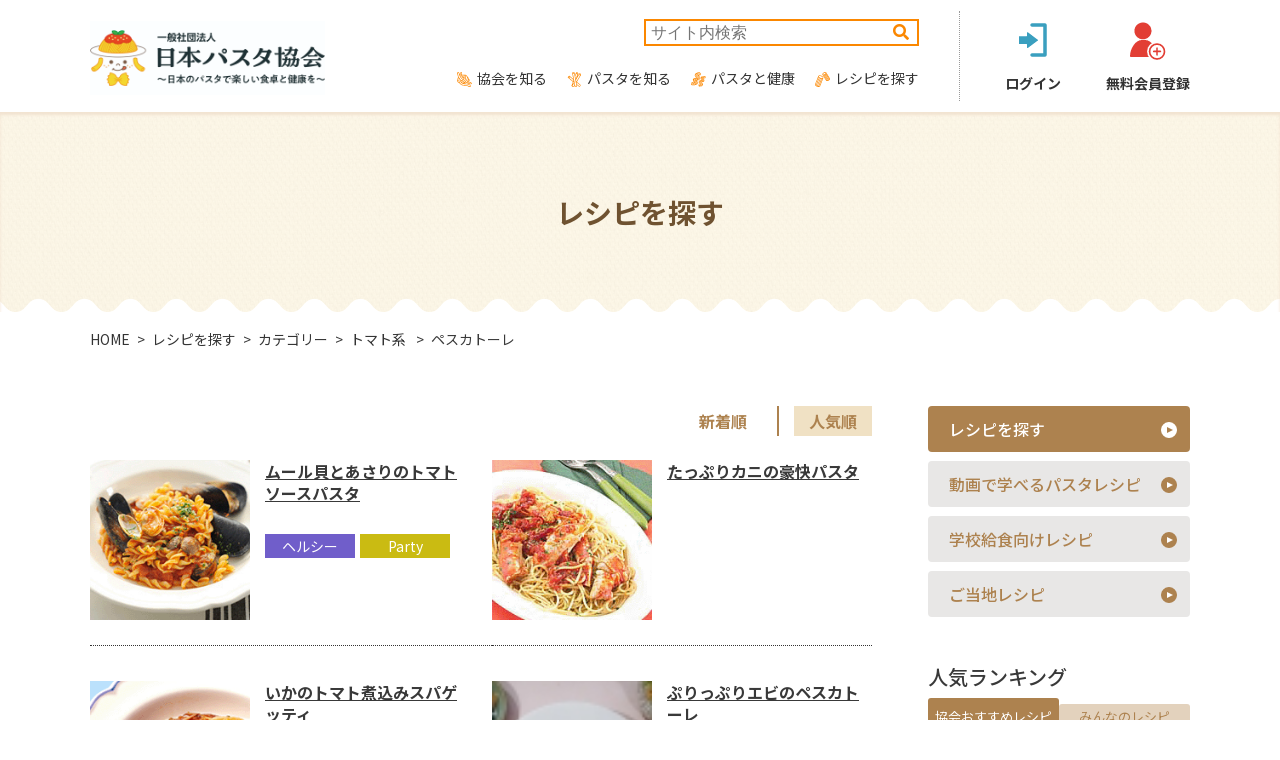

--- FILE ---
content_type: text/html; charset=Shift_JIS
request_url: http://pasta.or.jp/recipe/category/2/02/0203/01/
body_size: 45175
content:
<!DOCTYPE html>
<html lang="ja">
<head>
<meta http-equiv="Content-Type" content="text/html; charset=Shift_JIS" />
<meta http-equiv="Content-Script-Type" content="text/javascript" />
<meta http-equiv="Content-Style-Type" content="text/css" />
<meta name="viewport" content="width=device-width, initial-scale=1.0">
<meta name="Keywords" content="パスタ,パスタレシピ,パスタメニュー,ゆで方,おいしい作り方,クッキングスクール,スパゲッティ,スパゲティ" />
<meta name="Description" content="日本パスタ協会の公式サイト。ご家庭で簡単に作れるパスタレシピを毎週、様々な切り口でご紹介。その他、自分の好みのパスタを探せる検索機能や、自分のオリジナルレシピをみんなに紹介できるパスタレシピ投稿ページ、パスタクッキングスクールのご案内など、パスタの楽しみ方を広げられるサイトです。" />
<meta name="copyright" content="Japan-Pasta Association, All rights reserved." />
<meta name="robots" content="index, follow" />
<meta name="author" content="" />
<script type="text/javascript" src="/shared/js/switchtab.js"></script>
<script type="text/javascript">
window.onload = function() {
  switchDispDiv('society');
}
</script>
<title>ペスカトーレ | トマト系│カテゴリー│レシピを探す│日本パスタ協会</title>
<link rel="stylesheet" href="/assets/css/reset.css">
<link rel="stylesheet" href="/assets/css/style.css">
<link rel="preconnect" href="https://fonts.googleapis.com">
<link rel="preconnect" href="https://fonts.gstatic.com" crossorigin>
<link href="https://fonts.googleapis.com/css2?family=EB+Garamond:ital,wght@1,600&family=Noto+Sans+JP:wght@400;500;700;900&display=swap" rel="stylesheet">
<link rel="stylesheet" href="https://cdnjs.cloudflare.com/ajax/libs/font-awesome/5.15.3/css/all.min.css" integrity="sha512-iBBXm8fW90+nuLcSKlbmrPcLa0OT92xO1BIsZ+ywDWZCvqsWgccV3gFoRBv0z+8dLJgyAHIhR35VZc2oM/gI1w==" crossorigin="anonymous" referrerpolicy="no-referrer" />
<script src="https://code.jquery.com/jquery-3.6.0.min.js" integrity="sha256-/xUj+3OJU5yExlq6GSYGSHk7tPXikynS7ogEvDej/m4=" crossorigin="anonymous"></script>
<script src="/assets/js/common.js"></script>
    <!-- Google Tag Manager -->
    <script>(function(w,d,s,l,i){w[l]=w[l]||[];w[l].push({'gtm.start':
                new Date().getTime(),event:'gtm.js'});var f=d.getElementsByTagName(s)[0],
            j=d.createElement(s),dl=l!='dataLayer'?'&l='+l:'';j.async=true;j.src=
            'https://www.googletagmanager.com/gtm.js?id='+i+dl;f.parentNode.insertBefore(j,f);
        })(window,document,'script','dataLayer','GTM-NT79X5L');</script>
    <!-- End Google Tag Manager -->
</head>
<body id="result" class="second">
<!-- Google Tag Manager (noscript) -->
<noscript><iframe src="https://www.googletagmanager.com/ns.html?id=GTM-NT79X5L"
                  height="0" width="0" style="display:none;visibility:hidden"></iframe></noscript>
<!-- End Google Tag Manager (noscript) -->
  <div class="wrapper">
    <header class="header">
      <div class="contents-inner flex">
        <h1 class="logo">
          <a href="/">
            <img src="/assets/images/logo.png" alt="日本パスタ協会様">
          </a>
        </h1>
        <div class="nav-wrap">
          <div class="form">
            <form action="/search/" id="cse-search-box" accept-charset="UTF-8">
              <input type="hidden" name="cx" value="005921626331129996227:-nidvvt-xnw" />
              <input type="hidden" name="oe" value="Shift_JIS" />
              <input type="text" name="q" value="" id="search-word" placeholder="サイト内検索">
              <button type="submit" name="search" id="submit-search" value="">
                <i class="fas fa-search"></i>
              </button>
            </form>
          </div>
          <div class="nav">
            <ul class="list flex sp-block">
              <li class="nav01"><a href="/association">協会を知る</a></li>
              <li class="nav02"><a href="/knowledge">パスタを知る</a></li>
              <li class="nav03"><a href="/healthy">パスタと健康</a></li>
              <li class="nav04"><a href="/recipe/index.php">レシピを探す</a></li>
            </ul>
          </div>
        </div>
        <div class="login"><ul class="list flex"><li><a href="#" class="entry js-login"><div class="img"><img src="/assets/images/ico_login.svg" alt=""></div><p>ログイン</p></a></li><li><a href="/recipe/regist.php"><div class="img"><img src="/assets/images/ico_signup.svg" alt=""></div><p>無料会員登録</p></a></li></ul></div>
        <div class="form sp">
          <form action="/search/" id="cse-search-box" accept-charset="UTF-8">
            <input type="hidden" name="cx" value="005921626331129996227:-nidvvt-xnw" />
            <input type="hidden" name="oe" value="Shift_JIS" />
            <input type="text" name="q" value="" id="search-word" placeholder="サイト内検索">
            <button type="submit" name="search" id="submit-search" value="">
              <i class="fas fa-search"></i>
            </button>
          </form>
        </div>
      </div>
      <div class="sp">
        <div class="menu">
          <a href="javascript:;" class="menu-trigger">
            <span></span>
            <span></span>
            <span></span>
          </a>
        </div>
      </div>
      <div class="sp">
        <div class="drawer-sp"></div>
      </div>
    </header>
    <main class="main">
      <section class="_lower flex-center">
        <h2 class="page-title">レシピを探す</h2>
      </section>
      <div class="breadcrumb">
        <div class="contents-inner">
          <ul class="list flex">
            <li><a href="/">HOME</a></li>
            <li><a href="/recipe/index.php">レシピを探す</a></li>
            <li><a href="/recipe/index.php">カテゴリー</a></li>
            <li>
              <a href="/recipe/category/1/02/0000/01/">トマト系</a>
            </li>
            <li>
              ペスカトーレ
            </li>
          </ul>
        </div>
      </div>
      <div class="container">
        <div class="contents-inner flex-between sp-block">
          <div class="main-column">
            <div class="form-recipe sp">
              <form action="">
                <div class="select-box">
                  <select onChange="location.href=value;" name="" class="form-control">
                      <option value="/recipe/index.php" selected>レシピを探す</option>
                      <option value="/movie-recipe">動画で学べるパスタレシピ</option>
                      <option value="/school-lunch">学校給食向けレシピ</option>
                      <option value="/local">ご当地レシピ</option>
                    </select>
                </div>
              </form>
            </div>
            <section class="_results">
              <ul class="order flex-end">
                <li>
                  <a href="/recipe/category/1/02/0203/01/">新着順</a>
                </li>
                <li><a class="is-active" href="#">人気順</a></li>
              </ul>
              <ul class="list flex sp-block tab1">
                <li>
                  <a href="/recipe/recipe.php?recipe_id=291" class="flex">
                  <div class="img">
                    <img src="/recipe/images/recipe_img_s/recipe_img_s_00291.gif" alt="">
                  </div>
                  <div class="body">
                    <p class="name">
                    ムール貝とあさりのトマトソースパスタ
                    </p>
                    <div style="display:none;">
                    貝のうまみが溶け出たトマトソースが絶品
                    </div>
                    <ul class="tag flex">
                      <li class="category">ヘルシー</li>
                      <li class="category is-hospitality">Party</li>
                    </ul>
                  </div>
                  </a>
                </li>
                <li>
                  <a href="/recipe/recipe.php?recipe_id=8" class="flex">
                  <div class="img">
                    <img src="/recipe/images/recipe_img_s/recipe_img_s_00008.gif" alt="">
                  </div>
                  <div class="body">
                    <p class="name">
                    たっぷりカニの豪快パスタ
                    </p>
                    <div style="display:none;">
                    贅沢かつ大胆にうれしい春を味わう
                    </div>
                    <ul class="tag flex">
                    </ul>
                  </div>
                  </a>
                </li>
                <li>
                  <a href="/recipe/recipe.php?recipe_id=89" class="flex">
                  <div class="img">
                    <img src="/recipe/images/recipe_img_s/recipe_img_s_00089.gif" alt="">
                  </div>
                  <div class="body">
                    <p class="name">
                    いかのトマト煮込みスパゲッティ
                    </p>
                    <div style="display:none;">
                    シーフードパスタもコツさえつかめば、簡単料理
                    </div>
                    <ul class="tag flex">
                    </ul>
                  </div>
                  </a>
                </li>
                <li>
                  <a href="/recipe/member_recipe.php?cmd=DispDetail&recipe_id=1330" class="flex">
                  <div class="img">
                    <img src="/recipe/member_recipe_img/tmn_00001330.jpg" alt="">
                  </div>
                  <div class="body">
                    <p class="name">
                    ぷりっぷりエビのペスカトーレ
                    </p>
                    <div style="display:none;">
                    トマトのうまみたっぷり！ごろごろシーフードのボリューム満点パスタです★
                    </div>
                    <ul class="tag flex">
                    </ul>
                  </div>
                  </a>
                </li>
                <li>
                  <a href="/recipe/member_recipe.php?cmd=DispDetail&recipe_id=2325" class="flex">
                  <div class="img">
                    <img src="/recipe/member_recipe_img/tmn_00002325.jpg" alt="">
                  </div>
                  <div class="body">
                    <p class="name">
                    絶品♪ツナトマトのシーフードパスタ
                    </p>
                    <div style="display:none;">
                    超簡単！でも大好評のシーフードトマトソース♪わが家の定番です(^^)
                    </div>
                    <ul class="tag flex">
                    </ul>
                  </div>
                  </a>
                </li>
              </ul>
            </section>
            <section class="_category">
              <h3 class="lower-title is-arrow">カテゴリーから探す</h3>
              <div class="body toggle">
                <!-- category_list -->
<div class="group flex-col-center sp-block">
  <div class="content-title flex-col-center">
    <div class="img">
      <img src="/assets/images/img_source01.png" alt="">
    </div>
    <a href="/recipe/category/1/01/0000/01/">オイル系</a>
  </div>
  <ul class="list flex">
    <li><a href="/recipe/category/1/01/0101/01/">ぺペロンチーノ</a></li>
    <li><a href="/recipe/category/1/01/0102/01/">ボンゴレ・ビアンコ</a></li>
    <li><a href="/recipe/category/1/01/0199/01/">その他</a></li>
  </ul>
</div>
<div class="group flex-col-center sp-block">
  <div class="content-title flex-col-center">
    <div class="img">
      <img src="/assets/images/img_source02.png" alt="">
    </div>
    <a href="/recipe/category/1/02/0000/01/">トマト系</a>
  </div>
  <ul class="list flex">
    <li><a href="/recipe/category/1/02/0201/01/">ミートソース</a></li>
    <li><a href="/recipe/category/1/02/0202/01/">ナポリタン</a></li>
    <li><a href="/recipe/category/1/02/0203/01/">ペスカトーレ</a></li>
    <li><a href="/recipe/category/1/02/0204/01/">アラビアータ</a></li>
    <li><a href="/recipe/category/1/02/0205/01/">トマトソース</a></li>
    <li><a href="/recipe/category/1/02/0206/01/">ボンゴレロッソ</a></li>
    <li><a href="/recipe/category/1/02/0299/01/">その他</a></li>
  </ul>
</div>
<div class="group flex-col-center sp-block">
  <div class="content-title flex-col-center">
    <div class="img">
      <img src="/assets/images/img_source03.png" alt="">
    </div>
    <a href="/recipe/category/1/03/0000/01/">クリーム系</a>
  </div>
  <ul class="list flex">
    <li><a href="/recipe/category/1/03/0301/01/">カルボナーラ</a></li>
    <li><a href="/recipe/category/1/03/0302/01/">クリームソース</a></li>
    <li><a href="/recipe/category/1/03/0303/01/">トマトクリーム</a></li>
    <li><a href="/recipe/category/1/03/0399/01/">その他</a></li>
  </ul>
</div>
<div class="group flex-col-center sp-block">
  <div class="content-title flex-col-center">
    <div class="img">
      <img src="/assets/images/img_source04.png" alt="">
    </div>
    <a href="/recipe/category/1/04/0000/01/">和風</a>
  </div>
  <ul class="list flex">
    <li><a href="/recipe/category/1/04/0401/01/">明太子・たらこ</a></li>
    <li><a href="/recipe/category/1/04/0402/01/">しょうゆ風</a></li>
    <li><a href="/recipe/category/1/04/0403/01/">梅風</a></li>
    <li><a href="/recipe/category/1/04/0404/01/">納豆</a></li>
    <li><a href="/recipe/category/1/04/0499/01/">その他</a></li>
  </ul>
</div>
<div class="group flex-col-center sp-block">
  <div class="content-title flex-col-center">
    <div class="img">
      <img src="/assets/images/img_source05.png" alt="">
    </div>
    <a href="/recipe/category/1/99/0000/01/">その他</a>
  </div>
  <ul class="list flex">
    <li><a href="/recipe/category/1/99/9901/01/">スープ系</a></li>
    <li><a href="/recipe/category/1/99/9902/01/">グラタン</a></li>
    <li><a href="/recipe/category/1/99/9903/01/">ラザニア</a></li>
    <li><a href="/recipe/category/1/99/9904/01/">サラダ</a></li>
    <li><a href="/recipe/category/1/99/9999/01/">その他</a></li>
  </ul>
</div>
<!-- /category_list -->
              </div>
            </section>
            <section class="_keywords">
              <h3 class="lower-title is-arrow">キーワードで探す</h3>
              <div class="body toggle">
                <form onsubmit="goToSearch(); return false;">
                  <div class="form flex-between sp-block">
                    <div class="left">
                      <div class="input-wrap">
                        <div class="flex">
                          <input name="keyword" type="text" id="keyword" />
                          <button type="submit">
                            <i class="fas fa-search"></i>
                          </button>
                        </div>
                      </div>
                    </div>
                    <div class="right">
                      <div class="flex-col-center">
                        <input name="radio1" type="radio" value="" id="inBoth" checked="checked" />
                        <label for="inBoth" class="radio-label">両方のパスタレシピから探す</label>
                      </div>
                      <div class="flex-col-center">
                        <input name="radio1" type="radio" id="inPro" value="" />
                        <label for="inPro" class="radio-label">協会おすすめパスタレシピから探す</label>
                      </div>
                      <div class="flex-col-center">
                        <input name="radio1" type="radio" value="" id="inMember" />
                        <label for="inMember" class="radio-label">みんなのパスタレシピから探す</label>
                      </div>
                    </div>
                  </div>
                </form>
                <h4 class="sub-title">注目キーワード</h4>
                <div class="box">
                  <p>
                    <a href="/recipe/keyword.php?page=1&keyword=%82%c9%82%f1%82%b6%82%f1" class="type03">にんじん</a>
<a href="/recipe/keyword.php?page=1&keyword=%90%c2%82%b6%82%bb" class="type02">青じそ</a>
<a href="/recipe/keyword.php?page=1&keyword=%83g%83%7d%83g" class="type01">トマト</a>
<a href="/recipe/keyword.php?page=1&keyword=" class="type02"></a>
<a href="/recipe/keyword.php?page=1&keyword=%82%bb%82%e7%93%a4" class="type02">そら豆</a>
<a href="/recipe/keyword.php?page=1&keyword=%83I%83%8a%81%5b%83u%83I%83C%83%8b" class="type01">オリーブオイル</a>
<a href="/recipe/keyword.php?page=1&keyword=%82%c8%82%b7" class="type01">なす</a>
<a href="/recipe/keyword.php?page=1&keyword=%82%bd%82%dc%82%cb%82%ac" class="type03">たまねぎ</a>
<a href="/recipe/keyword.php?page=1&keyword=%83J%83%8b%83%7b%83i%81%5b%83%89" class="type01">カルボナーラ</a>
<a href="/recipe/keyword.php?page=1&keyword=%83N%83%8a%81%5b%83%80" class="type01">クリーム</a>
<a href="/recipe/keyword.php?page=1&keyword=%82%a9%82%d4" class="type03">かぶ</a>
<a href="/recipe/keyword.php?page=1&keyword=%83%7b%83%93%83S%83%8c" class="type03">ボンゴレ</a>
<a href="/recipe/keyword.php?page=1&keyword=%82%b5%82%e5%82%a4%82%e4" class="type02">しょうゆ</a>
<a href="/recipe/keyword.php?page=1&keyword=%83G%83%8a%83%93%83M" class="type02">エリンギ</a>
<a href="/recipe/keyword.php?page=1&keyword=%83L%83%83%83x%83c" class="type01">キャベツ</a>
                  </p>
                </div>
              </div>
            </section>
            <section class="_terms" id="terms">
  <h3 class="lower-title is-arrow">条件で探す</h3>
  <div class="toggle">
    <div class="tab-area">
      <ul class="flex-col-end tab">
        <li><a href="#" class="is-active">協会おすすめレシピ</a></li>
        <li><a href="#">みんなのレシピ</a></li>
      </ul>
    </div>
    <div class="body">
      <div class="box is-show">
        <form method="get" name="form01" action="/recipe/search.php">
          <input type="hidden" name="cmd" value="DetailSearch">
          <input type="hidden" name="renew" value="1">
          <div class="group flex sp-block">
            <div class="content-title">パスタソース</div>
            <div class="check-wrap flex">
              <div class="check-item col3">
                <input name="recipe_source[]" type="checkbox" value="1" id="lb101" />
                <label for="lb101" class="checkbox-label">オイル系</label>
              </div>
              <div class="check-item col3">
                <input name="recipe_source[]" type="checkbox" value="2" id="lb102" />
                <label for="lb102" class="checkbox-label">トマト系</label>
              </div>
              <div class="check-item col3">
                <input name="recipe_source[]" type="checkbox" value="3" id="lb103" />
                <label for="lb103" class="checkbox-label">クリーム系</label>
              </div>
              <div class="check-item col3">
                <input name="recipe_source[]" type="checkbox" value="4" id="lb104" />
                <label for="lb104" class="checkbox-label">スープ系</label>
              </div>
              <div class="check-item col3">
                <input name="recipe_source[]" type="checkbox" value="5" id="lb105" />
                <label for="lb105" class="checkbox-label">和風</label>
              </div>
              <div class="check-item col3">
                <input name="recipe_source[]" type="checkbox" value="6" id="lb106" />
                <label for="lb106" class="checkbox-label">その他</label>
              </div>
            </div>
          </div>
          <div class="group flex sp-block">
            <div class="content-title">パスタの種類</div>
              <div class="check-wrap flex">
                <div class="check-item col2">
                <input name="recipe_pasta[]" type="checkbox" value="1" id="lb201" />
                <label for="lb201" class="checkbox-label">スパゲッティ</label>
              </div>
              <div class="check-item col2">
                <input name="recipe_pasta[]" type="checkbox" value="2" id="lb202" />
                <label for="lb202" class="checkbox-label">ペンネ</label>
              </div>
              <div class="check-item col2">
                <input name="recipe_pasta[]" type="checkbox" value="3" id="lb203" />
                <label for="lb203" class="checkbox-label">マカロニ</label>
              </div>
              <div class="check-item col2">
                <input name="recipe_pasta[]" type="checkbox" value="4" id="lb204" />
                <label for="lb204" class="checkbox-label">その他のパスタ</label>
              </div>
            </div>
          </div>
          <div class="group flex sp-block">
            <div class="content-title">食材</div>
            <div class="check-wrap flex">
              <div class="check-item col4">
                <input name="search_id[]" type="checkbox" value="1" id="lb301" />
                <label for="lb301" class="checkbox-label">牛肉</label>
              </div>
              <div class="check-item col4">
                <input name="search_id[]" type="checkbox" value="2" id="lb302" />
                <label for="lb302" class="checkbox-label">豚肉</label>
              </div>
              <div class="check-item col4">
                <input name="search_id[]" type="checkbox" value="3" id="lb303" />
                <label for="lb303" class="checkbox-label">鶏肉</label>
              </div>
              <div class="check-item col4">
                <input name="search_id[]" type="checkbox" value="4" id="lb304" />
                <label for="lb304" class="checkbox-label">その他肉類</label>
              </div>
              <div class="check-item col4">
                <input name="search_id[]" type="checkbox" value="5" id="lb305" />
                <label for="lb305" class="checkbox-label">魚</label>
              </div>
              <div class="check-item col4">
                <input name="search_id[]" type="checkbox" value="6" id="lb306" />
                <label for="lb306" class="checkbox-label">貝</label>
              </div>
              <div class="check-item col4">
                <input name="search_id[]" type="checkbox" value="7" id="lb307" />
                <label for="lb307" class="checkbox-label">その他魚介類</label>
              </div>
              <div class="check-item col4">
                <input name="search_id[]" type="checkbox" value="8" id="lb308" />
                <label for="lb308" class="checkbox-label">旬の野菜</label>
              </div>
              <div class="check-item col4">
                <input name="search_id[]" type="checkbox" value="9" id="lb309" />
                <label for="lb309" class="checkbox-label">ハーブ類</label>
              </div>
              <div class="check-item col4">
                <input name="search_id[]" type="checkbox" value="10" id="lb310" />
                <label for="lb310" class="checkbox-label">豆類</label>
              </div>
              <div class="check-item col4">
                <input name="search_id[]" type="checkbox" value="11" id="lb311" />
                <label for="lb311" class="checkbox-label">きのこ類</label>
              </div>
              <div class="check-item col4">
                <input name="search_id[]" type="checkbox" value="12" id="lb312" />
                <label for="lb312" class="checkbox-label">その他野菜</label>
              </div>
              <div class="check-item col4">
                <input name="search_id[]" type="checkbox" value="13" id="lb313" />
                <label for="lb313" class="checkbox-label">トマト</label>
              </div>
              <div class="check-item col4">
                <input name="search_id[]" type="checkbox" value="14" id="lb314" />
                <label for="lb314" class="checkbox-label">チーズ</label>
              </div>
              <div class="check-item col4">
                <input name="search_id[]" type="checkbox" value="15" id="lb315" />
                <label for="lb315" class="checkbox-label">卵</label>
              </div>
              <div class="check-item col4">
              </div>
            </div>
          </div>
          <div class="group flex sp-block">
            <div class="content-title">その他の条件</div>
            <div class="check-wrap">
              <div class="check-item col1">
                <input name="recipe_attributes[]" type="checkbox" value="1" id="lb401" />
                <label for="lb401" class="checkbox-label"><span class="healthy">ヘルシー</span>ヘルシーなパスタ（450kcal以下）</label>
              </div>
              <div class="check-item col1">
                <input name="recipe_attributes[]" type="checkbox" value="2" id="lb402" />
                <label for="lb402" class="checkbox-label"><span class="full">ベジー</span>野菜たっぷり</label>
              </div>
              <div class="check-item col1">
                <input name="recipe_attributes[]" type="checkbox" value="3" id="lb403" />
                <label for="lb403" class="checkbox-label"><span class="minutes">10min</span>10分パスタ</label>
              </div>
              <div class="check-item col1">
                <input name="recipe_attributes[]" type="checkbox" value="4" id="lb404" />
                <label for="lb404" class="checkbox-label"><span class="hospitality">Party</span>おもてなしパスタ</label>
              </div>
            </div>
          </div>
          <a onclick="javascript:document.form01.submit()" class="btn">検索</a>
        </form>
      </div>

      <div class="box">
        <form method="get" name="form02" action="/recipe/member_recipe.php">
          <input type="hidden" name="cmd" value="SearchDone">
          <input type="hidden" name="search" value="detail">
          <input type="hidden" name="page" value="1">
          <div class="group flex sp-block">
            <div class="content-title">パスタソース</div>
            <div class="check-wrap flex">
              <div class="check-item col3">
                <input name="recipe_source[]" type="checkbox" value="1" id="lb501" />
                <label for="lb501" class="checkbox-label">オイル系</label>
              </div>
              <div class="check-item col3">
                <input name="recipe_source[]" type="checkbox" value="2" id="lb502" />
                <label for="lb502" class="checkbox-label">トマト系</label>
              </div>
              <div class="check-item col3">
                <input name="recipe_source[]" type="checkbox" value="3" id="lb503" />
                <label for="lb503" class="checkbox-label">クリーム系</label>
              </div>
              <div class="check-item col3">
                <input name="recipe_source[]" type="checkbox" value="4" id="lb504" />
                <label for="lb504" class="checkbox-label">スープ系</label>
              </div>
              <div class="check-item col3">
                <input name="recipe_source[]" type="checkbox" value="5" id="lb505" />
                <label for="lb505" class="checkbox-label">和風</label>
              </div>
              <div class="check-item col3">
                <input name="recipe_source[]" type="checkbox" value="6" id="lb506" />
                <label for="lb506" class="checkbox-label">その他</label>
              </div>
            </div>
          </div>
          <div class="group flex sp-block">
            <div class="content-title">パスタの種類</div>
              <div class="check-wrap flex">
                <div class="check-item col2">
                <input name="recipe_pasta[]" type="checkbox" value="1" id="lb601" />
                <label for="lb601" class="checkbox-label">スパゲッティ</label>
              </div>
              <div class="check-item col2">
                <input name="recipe_pasta[]" type="checkbox" value="2" id="lb602" />
                <label for="lb602" class="checkbox-label">ペンネ</label>
              </div>
              <div class="check-item col2">
                <input name="recipe_pasta[]" type="checkbox" value="3" id="lb603" />
                <label for="lb603" class="checkbox-label">マカロニ</label>
              </div>
              <div class="check-item col2">
                <input name="recipe_pasta[]" type="checkbox" value="4" id="lb204" />
                <label for="lb204" class="checkbox-label">その他のパスタ</label>
              </div>
            </div>
          </div>
          <div class="group flex sp-block">
            <div class="content-title">食材</div>
            <div class="check-wrap flex">
              <div class="check-item col4">
                <input name="recipe_main_item[]" type="checkbox" value="1" id="lb701" />
                <label for="lb701" class="checkbox-label">牛肉</label>
              </div>
              <div class="check-item col4">
                <input name="recipe_main_item[]" type="checkbox" value="2" id="lb702" />
                <label for="lb702" class="checkbox-label">豚肉</label>
              </div>
              <div class="check-item col4">
                <input name="recipe_main_item[]" type="checkbox" value="3" id="lb703" />
                <label for="lb703" class="checkbox-label">鶏肉</label>
              </div>
              <div class="check-item col4">
                <input name="recipe_main_item[]" type="checkbox" value="4" id="lb704" />
                <label for="lb704" class="checkbox-label">その他肉類</label>
              </div>
              <div class="check-item col4">
                <input name="recipe_main_item[]" type="checkbox" value="5" id="lb705" />
                <label for="lb705" class="checkbox-label">魚</label>
              </div>
              <div class="check-item col4">
                <input name="recipe_main_item[]" type="checkbox" value="6" id="lb706" />
                <label for="lb706" class="checkbox-label">貝</label>
              </div>
              <div class="check-item col4">
                <input name="recipe_main_item[]" type="checkbox" value="7" id="lb707" />
                <label for="lb707" class="checkbox-label">その他魚介類</label>
              </div>
              <div class="check-item col4">
                <input name="recipe_main_item[]" type="checkbox" value="8" id="lb708" />
                <label for="lb708" class="checkbox-label">旬の野菜</label>
              </div>
              <div class="check-item col4">
                <input name="recipe_main_item[]" type="checkbox" value="9" id="lb709" />
                <label for="lb709" class="checkbox-label">ハーブ類</label>
              </div>
              <div class="check-item col4">
                <input name="recipe_main_item[]" type="checkbox" value="10" id="lb710" />
                <label for="lb710" class="checkbox-label">豆類</label>
              </div>
              <div class="check-item col4">
                <input name="recipe_main_item[]" type="checkbox" value="11" id="lb711" />
                <label for="lb711" class="checkbox-label">きのこ類</label>
              </div>
              <div class="check-item col4">
                <input name="recipe_main_item[]" type="checkbox" value="12" id="lb712" />
                <label for="lb712" class="checkbox-label">その他野菜</label>
              </div>
              <div class="check-item col4">
                <input name="recipe_main_item[]" type="checkbox" value="13" id="lb713" />
                <label for="lb713" class="checkbox-label">トマト</label>
              </div>
              <div class="check-item col4">
                <input name="recipe_main_item[]" type="checkbox" value="14" id="lb714" />
                <label for="lb714" class="checkbox-label">チーズ</label>
              </div>
              <div class="check-item col4">
                <input name="recipe_main_item[]" type="checkbox" value="15" id="lb715" />
                <label for="lb715" class="checkbox-label">卵</label>
              </div>
              <div class="check-item col4">
              </div>
            </div>
          </div>
          <a onclick="javascript:document.form02.submit()" class="btn">検索</a>
        </form>
      </div>
    </div>
  </div>
</section>
          </div>
          <aside class="side-column">
            <div class="pc">
              <ul class="side-list">
                <li><a href="#" class="is-active">レシピを探す</a></li>
                <li><a href="/movie-recipe">動画で学べるパスタレシピ</a></li>
                <li><a href="/school-lunch">学校給食向けレシピ</a></li>
                <li><a href="/local">ご当地レシピ</a></li>
              </ul>
            </div>
            <aside class="side-column">
  <h2 class="side-title">人気ランキング</h2>
  <ul class="flex-col-end tab">
    <li><a href="#" class="is-active">協会おすすめレシピ</a></li>
    <li><a href="#">みんなのレシピ</a></li>
  </ul>
  <div class="box">
    <div class="box-tab is-show">
      <ul class="list is-show">
        <li>
          <a href="/recipe/recipe.php?recipe_id=284" class="flex">
            <div class="img">
              <img src="/recipe/images/recipe_img_s/recipe_img_s_00284.gif" alt="">
            </div>
            <div class="body">
              <div class="icon">
                <img src="/assets/images/ico_ranking01.png" alt="">
              </div>
              <p class="text">たっぷりしょうがのペペロンチーノ</p>
            </div>
          </a>
        </li>
        <li>
          <a href="/recipe/recipe.php?recipe_id=441" class="flex">
            <div class="img">
              <img src="/recipe/images/recipe_img_s/recipe_img_s_00441.gif" alt="">
            </div>
            <div class="body">
              <div class="icon">
                <img src="/assets/images/ico_ranking02.png" alt="">
              </div>
              <p class="text">ポルチーニのクリームパスタ</p>
            </div>
          </a>
        </li>
        <li>
          <a href="/recipe/recipe.php?recipe_id=454" class="flex">
            <div class="img">
              <img src="/recipe/images/recipe_img_s/recipe_img_s_00454.gif" alt="">
            </div>
            <div class="body">
              <div class="icon">
                <img src="/assets/images/ico_ranking03.png" alt="">
              </div>
              <p class="text">レモンクリームスパゲッティ</p>
            </div>
          </a>
        </li>
        <li>
          <a href="/recipe/recipe.php?recipe_id=280" class="flex">
            <div class="img">
              <img src="/recipe/images/recipe_img_s/recipe_img_s_00280.gif" alt="">
            </div>
            <div class="body">
              <div class="icon">
                <img src="/assets/images/ico_ranking04.png" alt="">
              </div>
              <p class="text">フレッシュトマトのアマトリチャーナ</p>
            </div>
          </a>
        </li>
        <li>
          <a href="/recipe/recipe.php?recipe_id=385" class="flex">
            <div class="img">
              <img src="/recipe/images/recipe_img_s/recipe_img_s_00385.gif" alt="">
            </div>
            <div class="body">
              <div class="icon">
                <img src="/assets/images/ico_ranking05.png" alt="">
              </div>
              <p class="text">煮込まないミートソーススパゲッティ</p>
            </div>
          </a>
        </li>
      </ul>
      <a href="/recipe/pro_ranking.php" class="link flex-end">6位以下はこちら</a>
    </div>
    <div class="box-tab">
      <ul class="list">
        <li>
          <a href="/recipe/member_recipe.php?cmd=DispDetail&recipe_id=954" class="flex">
            <div class="img">
              <img src="/recipe/member_recipe_img/tmn_00000954.jpg" alt="" id="people_recipe_img_1">
            </div>
            <div class="body">
              <div class="icon">
                <img src="/assets/images/ico_ranking01.png" alt="">
              </div>
              <p class="text">ほうれん草とベーコンのパスタ</p>
            </div>
          </a>
        </li>
        <li>
          <a href="/recipe/member_recipe.php?cmd=DispDetail&recipe_id=684" class="flex">
            <div class="img">
              <img src="/recipe/member_recipe_img/tmn_00000684.jpg" alt="" id="people_recipe_img_2">
            </div>
            <div class="body">
              <div class="icon">
                <img src="/assets/images/ico_ranking02.png" alt="">
              </div>
              <p class="text">豚肉と春キャベツの柚子胡椒ペペロンチーノ</p>
            </div>
          </a>
        </li>
        <li>
          <a href="/recipe/member_recipe.php?cmd=DispDetail&recipe_id=1468" class="flex">
            <div class="img">
              <img src="/recipe/member_recipe_img/tmn_00001468.jpg" alt="" id="people_recipe_img_3">
            </div>
            <div class="body">
              <div class="icon">
                <img src="/assets/images/ico_ranking03.png" alt="">
              </div>
              <p class="text">鮭と白菜のパスタ</p>
            </div>
          </a>
        </li>
        <li>
          <a href="/recipe/member_recipe.php?cmd=DispDetail&recipe_id=2409" class="flex">
            <div class="img">
              <img src="/recipe/member_recipe_img/tmn_00002409.jpg" alt="" id="people_recipe_img_4">
            </div>
            <div class="body">
              <div class="icon">
                <img src="/assets/images/ico_ranking04.png" alt="">
              </div>
              <p class="text">新子の七草和パスタ</p>
            </div>
          </a>
        </li>
        <li>
          <a href="/recipe/member_recipe.php?cmd=DispDetail&recipe_id=1803" class="flex">
            <div class="img">
              <img src="/recipe/member_recipe_img/tmn_00001803.jpg" alt="" id="people_recipe_img_5">
            </div>
            <div class="body">
              <div class="icon">
                <img src="/assets/images/ico_ranking05.png" alt="">
              </div>
              <p class="text">生ハムとオリーブのパスタ</p>
            </div>
          </a>
        </li>
      </ul>
      <a href="/recipe/mem_ranking.php" class="link flex-end">6位以下はこちら</a>
    </div>
  </div>
</aside>



          </aside>
        </div>
      </div>
      
<section class="_pickup">
  <div class="contents-inner">
    <h2 class="title is-pickup flex-center sp-block">
      <div class="wrap"><span class="en">Pick up</span>ピックアップ</div>
    </h2>
    <ul class="flex-between list">
            <li>
        <a href="/healthy/diet" class="img">
          <img
            src="https://www.pasta.or.jp/wp/wp-content/uploads/2021/10/pickup01.png"
            alt=""
          />
        </a>
        <p class="text flex-center">パスタは太る？<br />
その思い込みがひっくり返る！</p>
      </li>
            <li>
        <a href="/healthy/movie" class="img">
          <img
            src="https://www.pasta.or.jp/wp/wp-content/uploads/2021/10/pickup03.png"
            alt=""
          />
        </a>
        <p class="text flex-center">パスタの疑問！パスタの誤解？</p>
      </li>
            <li>
        <a href="/recipe/search.php?cmd=DetailSearch&renew=1&recipe_attributes%5B%5D=2" class="img">
          <img
            src="https://www.pasta.or.jp/wp/wp-content/uploads/2022/01/iyfv2022-1.png"
            alt=""
          />
        </a>
        <p class="text flex-center">野菜を食べようプロジェクト<br />
野菜を使ったパスタレシピを探す</p>
      </li>
          </ul>
  </div>
</section>

      <div class="modal-bg js-modal-close">
  <div class="modal-outer">
    <div class="modal">
      <form action="/recipe/login.php" method="post" id="ex">
        <input type="hidden" name="cmd" value="Done">
        <div class="modal-contents">
          <h3 class="modal-ttl">ログイン</h3>
          <p class="mess_error" style="display: none; color:#ff0000; margin-bottom: 20px;">認証エラーです。ID、パスワードを再度ご確認ください。</p>
          <dl class="form-group">
            <dt>メールアドレス</dt>
            <dd>
              <input class="form-parts" name="member_email" id="popup_member_email" type="text" value="" />
            </dd>
          </dl>
          <dl class="form-group">
            <dt>パスワード</dt>
            <dd>
              <input class="form-parts" name="member_login_pw" id="popup_member_login_pw" type="password" value="" />
            </dd>
          </dl>
          <div class="btn-center">
            <button type="submit" id="popup_btn_login" class="btn-login"><span>ログイン</span></button>
          </div>
          <p class="password-remind">※ パスワードを、忘れてしまった方は<a href="/recipe/reminder.php">こちら</a></p>
        </div>
        <div class="modal-contents">
          <h3 class="modal-ttl">無料会員登録</h3>
          <div class="btn-center">
            <a href="/recipe/regist.php" class="btn-signup"><span>新規登録はこちら</span></a>
          </div>
        </div>
      </form>
    </div>
  </div>
</div>
<script src="https://unpkg.com/axios/dist/axios.min.js"></script>
<script type="text/javascript" src="/shared/js/login.js"></script>
    </main>
    <footer class="footer">
  <div class="contents-inner is-sp">
    <div class="top">
      <nav class="nav flex sp-block">
        <ul class="list">
          <li class="circle"><a href="/association">協会を知る</a>
            <ul class="list-inner">
              <li class="border"><a href="/association/about">協会概要・ごあいさつ</a></li>
              <li class="border"><a href="/association/activity">活動内容紹介</a></li>
              <li class="border"><a href="/association/report">パスタレポート</a></li>
            </ul>
          </li>
        </ul>

        <ul class="list">
          <li class="circle"><a href="/knowledge">パスタを知る・楽しむ</a>
            <ul class="list-inner">
              <li class="border"><a href="/knowledge/basic">パスタに関する基礎知識</a></li>
              <li class="border"><a href="/knowledge/history">パスタの歴史</a></li>
              <li class="border"><a href="/knowledge/boil">パスタのおいしいゆで方</a></li>
              <li class="border"><a href="/knowledge/second">パスタをおいしくする脇役たち</a></li>
              <li class="border"><a href="/knowledge/type">パスタの種類</a></li>
              <li class="border"><a href="/knowledge/food-safety">国産パスタのこだわり</a></li>
              <li class="border"><a href="/knowledge/manufacture">パスタができるまで</a></li>
              <li class="border"><a href="/knowledge/faq">よくあるご質問</a></li>
            </ul>
          </li>
        </ul>

        <ul class="list">
          <li class="circle"><a href="/healthy">パスタと健康</a>
            <ul class="list-inner">
              <li class="border"><a href="/healthy/healthy-diet">パスタでヘルシーダイエット</a></li>
              <li class="border"><a href="/healthy/diet">パスタで太る？<br>その思い込みがひっくり返る！</a></li>
              <li class="border"><a href="/healthy/sport">パスタでレース前に<br>スタミナアップ</a></li>
              <li class="border"><a href="/healthy/movie">パスタの疑問！パスタの誤解？</a></li>
            </ul>
          </li>
        </ul>

        <ul class="list">
          <li class="circle"><a href="/recipe/index.php">レシピを探す</a></li>
          <li class="circle"><a href="/local">ご当地レシピ</a></li>
          <li class="circle"><a href="/movie-recipe">動画で学べるレシピ</a></li>
          <li class="circle"><a href="/school-lunch">学校給食レシピ</a></li>
        </ul>

        <ul class="list">
          <li class="circle"><a href="/info">お知らせ</a>
            <ul class="list-inner">
              <li class="border"><a href="/info">お知らせ</a></li>
              <li class="border"><a href="/info/event">イベント</a></li>
            </ul>
          </li>
        </ul>
      </nav>
    </div>
  </div>

  <div class="contents-inner">
    <div class="bottom">
      <div class="inner flex-center sp-block">
        <ul class="sns flex">
          <li>
            <a href="https://www.facebook.com/japanpasta/" target="_blank">
              <img src="/assets/images/ico_fb.svg" alt="">
            </a>
          </li>
          <li>
            <a href="https://twitter.com/fan_pasta" target="_blank">
              <img src="/assets/images/ico_tw.svg" alt="">
            </a>
          </li>
          <li>
            <a href="https://www.facebook.com/japanpasta/" target="_blank">
              <img src="/assets/images/ico_yt.svg" alt="">
            </a>
          </li>
        </ul>
        <nav class="nav">
          <ul class="list flex sp-block">
            <li><a href="/sitepolicy">このサイトについて</a></li>
            <li><a href="/privacy">プライバシーポリシー</a></li>
            <li><a href="/rules">利用規約</a></li>
            <li><a href="/sitemap">サイトマップ</a></li>
          </ul>
        </nav>
      </div>
      <small class="copyright">Japan-Pasta Association, All rights reserved./ <br class="sp">(c)2021 LEDRAPLASTIC JAMMY</small>
    </div>
  </div>
  <div class="pagetop">
    <a href="#"><img src="/assets/images/btn_pagetop.png" alt="ページトップ"></a>
  </div>
</footer><!-- /.footer -->

  </div>
</body>
</html>


--- FILE ---
content_type: text/css
request_url: http://pasta.or.jp/assets/css/reset.css
body_size: 2551
content:
@charset "UTF-8";
/* ===================================================================
CSS information

 file name  :reset.css
 style info :リセット用CSS
=================================================================== */

/*要素のフォントサイズやマージン・パディングをリセットしています*/
html,
body,
div,
span,
object,
iframe,
h1,
h2,
h3,
h4,
h5,
h6,
p,
blockquote,
pre,
abbr,
address,
cite,
code,
del,
dfn,
em,
img,
ins,
kbd,
q,
samp,
small,
strong,
sub,
sup,
var,
b,
i,
dl,
dt,
dd,
ol,
ul,
li,
fieldset,
form,
label,
legend,
table,
caption,
tbody,
tfoot,
thead,
tr,
th,
td,
article,
aside,
canvas,
details,
figcaption,
figure,
footer,
header,
hgroup,
menu,
nav,
section,
summary,
time,
mark,
audio,
video {
  margin: 0;
  padding: 0;
  border: 0;
  outline: 0;
  font-size: 100%;
  vertical-align: baseline;
  background: transparent;
}

/*新規追加要素のデフォルトはすべてインライン要素になっているので、section要素などをブロック要素へ変更しています*/
article,
aside,
details,
figcaption,
figure,
footer,
header,
hgroup,
menu,
nav,
section.small {
  display: block;
}

/* --HTML-- */
html {
  background: #fff;
  color: #333;
}

/* --BODY-- */
body {
  margin: 0;
  padding: 0;
  line-height: 1;
}

/* for IE7 */
* + html body {
  font-family: "メイリオ", "ＭＳ Ｐゴシック";
  font-size: 75%;
}

/* for IE6 */
* html body {
  font-family: "ＭＳ Ｐゴシック";
  font-size: 75%;
}

/* --OTHER TAGS-- */
a img,
img {
  border: 0;
  vertical-align: bottom;
}

blockquote,
dd,
div,
dl,
dt,
h1,
h2,
h3,
h4,
h5,
h6,
li,
ol,
p,
pre,
span,
td,
th,
ul {
  margin: 0;
  padding: 0;
}

abbr,
acronym {
  border: 0;
}

address,
caption,
cite,
code,
dfn,
em,
th,
strong,
var {
  font-style: normal;
  font-weight: 400;
}

caption,
th {
  text-align: left;
}

code,
kbd,
pre,
samp,
tt {
  font-family: monospace;
  line-height: 100%;
}

* + html code,
kbd,
pre,
samp,
tt {
  font-size: 108%;
}

h1,
h2,
h3,
h4,
h5,
h6 {
  font-size: 100%;
  font-weight: 400;
}

ol,
ul {
  list-style: none;
}

q:before,
q:after {
  content: "";
}

img {
  vertical-align: top;
  font-size: 0;
  line-height: 0;
}

/* form */
button,
fieldset,
form,
input,
label,
legend,
select,
textarea {
  /* font-family: inherit; */
  font-size: 100%;
  font-style: inherit;
  font-weight: inherit;
  vertical-align: baseline;
  margin: 0;
  padding: 0;
  /* -webkit-appearance: none; */
}

/* tables */
table {
  font-size: 100%;
  line-height: 1.5;
  border-collapse: collapse;
}


--- FILE ---
content_type: text/css
request_url: http://pasta.or.jp/assets/css/style.css
body_size: 232520
content:
@charset "UTF-8";
/*
---------------------------------------------
共通設定
---------------------------------------------
*/
* {
  box-sizing: border-box;
}

body {
  color: #393939;
  font-family: "Noto Sans JP", sans-serif;
  line-height: 1;
  margin: 0;
  font-size: 16px;
}

a {
  text-decoration: none;
  transition-duration: 0.5s;
}

a:hover {
  opacity: 0.8;
}

button:hover {
  opacity: 0.8;
}

ol,
ul,
li {
  list-style: none;
}

main,
.main {
  display: block;
}

/*
---------------------------------------------
helper
---------------------------------------------
*/
.flex {
  display: flex;
  flex-wrap: wrap;
}

.flex.sns {
  width: 30%;
}

@media screen and (max-width: 767px) {
  .flex.sns {
    width: auto;
  }
}

.flex-nowrap {
  display: flex;
}

.flex-end {
  display: flex;
  justify-content: flex-end;
}

.flex-between {
  display: flex;
  justify-content: space-between;
  flex-wrap: wrap;
}

.flex-start {
  display: flex;
  justify-content: flex-start;
  flex-wrap: wrap;
}

.flex-reverse {
  display: flex;
  flex-direction: row-reverse;
  flex-wrap: wrap;
}

.flex-center {
  display: flex;
  justify-content: center;
  align-items: center;
}

.flex-stretch {
  display: flex;
  justify-content: stretch;
}

.flex-column {
  display: flex;
  justify-content: space-between;
  flex-direction: column;
}

.flex-col-center {
  display: flex;
  align-items: center;
}

.flex-col-top {
  display: flex;
  align-items: flex-start;
}

.flex-col-end {
  display: flex;
  align-items: flex-end;
}

.text-center {
  text-align: center;
}

.text-right {
  text-align: right;
}

.font-normal {
  font-weight: normal;
}

.font-bold {
  font-weight: bold;
}

.pc {
  display: block;
}

.sp,
br.sp,
img.sp,
span.sp {
  display: none;
}

br.pc,
img.pc,
span.pc {
  display: inline;
}

.en {
  font-family: "EB Garamond", serif;
  font-style: italic;
}

@media screen and (max-width: 767px) {
  .sp-block {
    display: block;
  }
  .pc {
    display: none;
  }
  .sp {
    display: block;
  }
  br.sp,
  img.sp,
  span.sp {
    display: inline;
  }
  br.pc,
  img.pc,
  span.pc {
    display: none;
  }
}

/*
---------------------------------------------
header
---------------------------------------------
*/
/* form */
.login {
  border-left: dotted 1px #999;
  padding-top: 8px;
  padding-left: 45px;
  margin-left: 40px;
}

.login .list li:first-child {
  margin-right: 45px;
}

.login .list li a {
  color: #333;
  display: inline-block;
  font-size: 14px;
  font-weight: bold;
  text-align: center;
}

.login .list li:first-child .img {
  padding-top: 4px;
}

.login .list li a .img {
  height: 43px;
}

.login .list li a p {
  margin-top: 14px;
}

#login-area {
  height: 0px;
}

.form {
  border: solid 2px #fb8700;
  padding: 2px 5px;
  margin-bottom: 23px;
  white-space: nowrap;
}

.form input[type="text"] {
  border: none;
  width: 91%;
}

.form input:focus {
  outline: none;
}

.form button {
  background: none;
  border: none;
  cursor: pointer;
  color: #fb8700;
}

@media screen and (max-width: 767px) {
  .form button img {
    vertical-align: middle;
  }
}

/* header */
.header {
  padding: 11px 0;
}

.header .logo {
  margin-top: 10px;
}

.header .logo a img {
  width: 235px;
}

.header .nav-wrap {
  margin-left: auto;
  padding-top: 8px;
  padding-bottom: 16px;
}

.header .nav-wrap .form {
  border: solid 2px #fb8700;
  padding: 2px 5px;
  margin-left: auto;
  margin-bottom: 23px;
  width: 275px;
}

.header .nav-wrap .form button {
  line-height: 1;
}

.header .nav-wrap .nav .list li {
  position: relative;
  padding-left: 20px;
}

.header .nav-wrap .nav .list li:not(:last-child) {
  margin-right: 20px;
}

.header .nav-wrap .nav .list li a {
  color: #333;
  font-size: 14px;
}

@media screen and (max-width: 767px) {
  .header .nav-wrap .nav .list li a {
    font-size: 16px;
  }
}

.header .nav-wrap .nav .list li::before {
  position: absolute;
  top: 3px;
  left: 0;
  content: "";
  width: 15px;
  height: 15px;
}

.header .nav-wrap .nav .list .nav01::before {
  background: url(../images/ico_nav01.svg) no-repeat center/cover;
}

.header .nav-wrap .nav .list .nav02::before {
  background: url(../images/ico_nav02.svg) no-repeat center/cover;
}

.header .nav-wrap .nav .list .nav03::before {
  background: url(../images/ico_nav03.svg) no-repeat center/cover;
}

.header .nav-wrap .nav .list .nav04::before {
  background: url(../images/ico_nav04.svg) no-repeat center/cover;
}

@media screen and (max-width: 767px) {
  .header {
    padding: 8px 0;
  }
  .header .logo {
    margin-top: 0;
    width: 143px;
  }
  .header .logo a img {
    width: 100%;
  }
  .header .nav-wrap,
  .header .login,
  .header .form {
    display: none;
  }
  .header .nav-wrap .nav .list .nav04::before,
  .header .nav-wrap .nav .list .nav03::before,
  .header .nav-wrap .nav .list .nav02::before,
  .header .nav-wrap .nav .list .nav01::before {
    background: none;
  }
}

/*
---------------------------------------------
hamburger
---------------------------------------------
*/
.menu {
  position: fixed;
  right: 0;
  top: 0;
  z-index: 99999;
  cursor: pointer;
}

.menu-trigger {
  display: inline-block;
  transition: all 0.4s !important;
  box-sizing: border-box;
  position: relative;
  display: block;
  background: #fb8700;
  width: 60px;
  height: 60px;
}

.menu-trigger span {
  display: inline-block;
  transition: all 0.4s !important;
  box-sizing: border-box;
  position: absolute;
  left: 15px;
  width: 30px;
  height: 2px;
  background-color: white;
}

.menu-trigger span:nth-of-type(1) {
  top: 19px;
}

.menu-trigger span:nth-of-type(2) {
  top: 29px;
}

.menu-trigger span:nth-of-type(3) {
  bottom: 19px;
}

.menu-trigger span:nth-of-type(2)::after {
  position: absolute;
  top: 0;
  left: 0;
  content: "";
  width: 100%;
  height: 2px;
  background-color: white;
  border-radius: 3px;
  transition: all 0.4s;
}

.menu-trigger.active {
  height: 60px;
}

.menu-trigger.active span {
  background-color: white;
}

.menu-trigger.active span:nth-of-type(1) {
  transform: scale(0) translateY(20px);
  background-color: white;
}

.menu-trigger.active span:nth-of-type(2) {
  transform: rotate(-45deg);
  background-color: white;
}

.menu-trigger.active span:nth-of-type(2)::after {
  transform: rotate(90deg);
  background-color: white;
}

.menu-trigger.active span:nth-of-type(3) {
  transform: scale(0) translateY(-20px);
  background-color: white;
}

.menu-trigger.active span:nth-of-type(2) {
  width: 30px;
}

/*
---------------------------------------------
drawer
---------------------------------------------
*/
.drawer-sp {
  display: none;
  position: fixed;
  top: 0;
  left: 0;
  height: 100%;
  width: 100vw;
  background: rgba(173, 130, 79, 0.97);
  overflow-y: scroll;
  z-index: 11;
}

.drawer-sp .contents-inner {
  padding: 0;
}

.drawer-sp .logo {
  background: white;
  padding: 7px 10px 7px;
  width: 100%;
}

.drawer-sp .logo a {
  display: block;
  width: 143px;
}

.drawer-sp .logo a img {
  width: 100%;
}

.drawer-sp .nav-wrap {
  display: block;
  margin-left: 0;
  width: 100%;
}

.drawer-sp .nav > ul {
  display: block;
}

.drawer-sp .nav-wrap .nav .list li {
  position: relative;
  border-bottom: 1px solid #73542f;
  padding: 23px 0 23px 55px;
  width: 100%;
}

.drawer-sp .nav li::before,
.drawer-sp .nav li::after {
  position: absolute;
  content: "";
}

.drawer-sp .nav-wrap .nav .list li::before {
  top: 50%;
  transform: translateY(-50%);
  left: 30px;
  width: 16px;
  height: 16px;
  border-radius: 50%;
  background: white !important;
}

.drawer-sp .nav li::after {
  top: 28px;
  left: 36px;
  box-sizing: border-box;
  width: 8px;
  height: 5px;
  border: 3px solid transparent;
  border-left: 6px solid #ad824f;
}

.drawer-sp .nav-wrap .nav .list li a {
  color: white;
}

.drawer-sp .login {
  display: block;
  border-left: none;
  padding: 0 16px 0;
  margin: 36px 0 17px 0;
  width: 100%;
}

.drawer-sp .login .list {
  flex-direction: row-reverse;
}

.drawer-sp .login .list li {
  width: 49%;
}

.drawer-sp .login .list li:first-child {
  margin-right: 0;
}

.drawer-sp .login .list li:last-child {
  margin-right: 2%;
}

.header .drawer-sp .login .list a {
  display: flex;
  justify-content: center;
  align-items: center;
  border: solid 1px #e23e34;
  background: white;
  border-radius: 30px;
  color: #e23e34;
  font-size: 13px;
  padding: 5px;
  width: 100%;
  height: 44px;
}

.header .drawer-sp .login .list .entry {
  border: solid 1px #3a9fbf;
  color: #3a9fbf;
}

.header .drawer-sp .login .list li a .img {
  height: auto;
  margin-right: 5px;
}

.header .drawer-sp .login .list li:first-child .img {
  padding-top: 0;
}

.header .drawer-sp .login .list a img {
  width: 25px;
}

.header .drawer-sp .login .list .entry img {
  width: 17px;
}

.header .drawer-sp .login .list a p {
  margin-top: 0;
}

.header .drawer-sp .form.sp {
  display: block;
  background: white;
  margin: auto;
  padding: 12px;
  width: calc(100% - 32px);
}

/*
---------------------------------------------
footer
---------------------------------------------
*/
/* top */
.footer {
  position: relative;
  padding-top: 47px;
  padding-bottom: 35px;
  background: #ad824f;
}

.footer::before {
  position: absolute;
  content: "";
  background: url(../images/bg_footer.png) repeat-x top;
  top: -20px;
  width: 100%;
  height: 20px;
}

.footer .top {
  margin: 0 auto 40px;
  max-width: 1100px;
}

.footer .top .list:not(:last-child) {
  margin-right: 40px;
}

.footer .top .list a {
  color: white;
  display: inline-block;
}

.footer .top .list li {
  position: relative;
  padding: 0;
  text-decoration: none;
}

.footer .top .list li > a {
  padding-left: 24px;
}

.footer .top .list .border > a::before,
.footer .top .list .border > a::after {
  position: absolute;
  top: 0;
  left: 0;
  content: "";
}

.footer .top .list .circle > a {
  position: relative;
  display: inline-block;
  margin-bottom: 21px;
}

.footer .top .list .circle > a::before,
.footer .top .list .circle > a::after {
  position: absolute;
  top: 0;
  left: 0;
  content: "";
}

.footer .top .list .circle > a::before {
  left: 0;
  width: 16px;
  height: 16px;
  border-radius: 50%;
  background: white;
}

.footer .top .list .circle > a::after {
  top: 5px;
  left: 6px;
  box-sizing: border-box;
  width: 8px;
  height: 5px;
  border: 3px solid transparent;
  border-left: 6px solid #ad824f;
}

.footer .top .list .border > a {
  font-size: 14px;
  margin-bottom: 14px;
  line-height: 1.2;
  padding-left: 24px;
}

.footer .top .list .border > a::before {
  left: 0;
  top: 8px;
  width: 16px;
  height: 3px;
  background: white;
}

.footer .bottom {
  margin: auto;
  max-width: 980px;
}

.footer .bottom .inner {
  border: dotted 1px white;
  border-width: 1px 0;
  padding: 15px 20px;
}

.footer .bottom .inner .sns li {
  margin-right: 10px;
}

.footer .bottom .inner .nav {
  margin-left: auto;
}

.footer .bottom .inner .nav li:not(:last-child) {
  padding-right: 20px;
  margin-right: 20px;
  border-right: solid 1px white;
}

.footer .bottom .inner .nav li a {
  color: white;
  font-size: 14px;
  font-weight: bold;
}

.footer .bottom .copyright {
  color: white;
  display: block;
  font-size: 12px;
  text-align: right;
  margin-top: 20px;
}

@media screen and (max-width: 767px) {
  .footer {
    padding-top: 20px;
    padding-bottom: 25px;
  }
  .footer .top {
    margin: 0 auto;
  }
  .footer .top .list:not(:last-child) {
    margin-right: 0;
  }
  .footer .top .list li {
    border-bottom: 1px solid #73542f;
    margin-bottom: 25px;
    text-align: center;
  }
}

/* bottom */
.pagetop {
  position: fixed;
  right: 17px;
  bottom: 31px;
}

@media screen and (max-width: 767px) {
  /* top */
  .footer .top .list .list-inner {
    display: none;
  }
  .footer .bottom .inner {
    border: dotted 1px white;
    border-width: 0 0 1px;
    padding: 15px 0 0;
  }
  .footer .bottom .inner .sns {
    justify-content: center;
    margin-bottom: 36px;
    padding-top: 0;
  }
  .footer .bottom .inner .sns li {
    margin-right: 0;
    width: 47px;
    height: 47px;
  }
  .footer .bottom .inner .sns li:not(:last-child) {
    margin-right: 22px;
  }
  .footer .bottom .inner .sns li img {
    width: 100%;
  }
  .footer .bottom .inner .nav {
    border-top: dotted 1px white;
    padding-top: 20px;
  }
  .footer .bottom .inner .nav li {
    margin-bottom: 20px;
    text-align: center;
  }
  .footer .bottom .inner .nav li:not(:last-child) {
    padding-right: 0;
    margin-right: 0;
    border-right: none;
  }
  .footer .bottom .copyright {
    line-height: 1.4;
    text-align: center;
  }
  /* bottom */
  .pagetop {
    width: 82px;
  }
  .pagetop img {
    width: 100%;
  }
}

/*
---------------------------------------------
contents-inner
---------------------------------------------
*/
.wrapper {
  min-width: 1100px;
}

.contents-inner {
  max-width: 1100px;
  margin: auto;
}

@media screen and (max-width: 1130px) {
  .contents-inner {
    min-width: 1100px;
  }
}

@media screen and (max-width: 767px) {
  .wrapper {
    min-width: 100%;
  }
  .contents-inner {
    width: 100%;
    min-width: 100%;
    padding: 0 10px;
  }
  .contents-inner.is-sp {
    padding: 0;
  }
}

/*
---------------------------------------------
main
---------------------------------------------
*/
.title {
  position: relative;
  color: #fb8700;
  font-size: 28px;
  font-weight: 500;
  margin-bottom: 55px;
  padding-left: 70px;
}

.title span {
  display: block;
  font-size: 13px;
  font-weight: normal;
  margin-bottom: 10px;
}

.title::before {
  position: absolute;
  top: 0;
  left: 0;
  content: "";
}

@media screen and (max-width: 767px) {
  .title {
    margin-bottom: 26px;
    font-size: 18px;
    padding-left: 50px;
  }
  .title span {
    font-size: 12px;
  }
}

/* hero */
._hero {
  background: url(../images/bg_mv.png) repeat-x top;
  box-shadow: 0 3px 3px #f2e3d1 inset;
  padding-top: 42px;
  height: 509px;
}

._hero .mv {
  width: 780px;
}

._hero .banner li {
  margin-bottom: 8px;
}

.slick-dots {
  bottom: -30px;
}

.slick-dots li button:before {
  font-size: 12px;
}

.slick-dots li.slick-active button:before {
  opacity: 1;
  color: #fb8700;
}

@media screen and (max-width: 767px) {
  ._hero {
    background: url(../images/bg_mv.png) repeat-x bottom;
    box-shadow: none;
    padding-top: 13px;
    height: calc(64vw + 20px);
  }
  ._hero .mv {
    width: 100%;
  }
  ._hero .mv img {
    width: 100%;
  }
}

#home .js-banner {
  width: 311px;
  height: 405px;
}

#home .slick-vertical .slick-track {
  height: auto;
}

#home .slick-vertical .slick-slide {
  margin-bottom: 5px;
  border-radius: 6px;
  overflow: hidden;
}

#home .slick-vertical .slick-current.slick-active a {
  display: block;
  position: relative;
  overflow: hidden;
}

#home .slick-vertical .slick-current.slick-active a::after {
  content: "";
  display: block;
  border: 4px solid #fb7c0b;
  border-image: linear-gradient(to bottom, #fb7c0b 0%, #fbc50b 100%);
  border-image-slice: 1;
  border-radius: 6px;
  box-sizing: border-box;
  width: 100%;
  height: 100%;
  position: absolute;
  top: 0;
  left: 0;
}

/* _pickup */
@media screen and (max-width: 767px) {
  #home .index-button {
    text-align: center;
  }
}

#home ._pickup {
  margin-top: 60px;
  padding-bottom: 55px;
}

#home ._pickup .title.is-pickup::before {
  background: url(../images/icon_picup.png) no-repeat center/cover;
  width: 48px;
  height: 54px;
}

#home ._pickup .list {
  margin-bottom: 50px;
}

#home ._pickup .list li {
  text-align: center;
}

#home ._pickup .list li .img {
  display: block;
  margin-bottom: 15px;
}

#home ._pickup .list li .text {
  line-height: 1.2;
}

#home ._pickup .list li .text::before {
  content: "";
  background: url(../images/icon_spoon.png) no-repeat center/cover;
  display: inline-block;
  margin-right: 7px;
  width: 24px;
  height: 47px;
}

#home ._pickup .list li .text::after {
  content: "";
  background: url(../images/icon_fork.png) no-repeat center/cover;
  display: inline-block;
  margin-left: 7px;
  width: 23px;
  height: 48px;
}

#home ._pickup .link {
  position: relative;
  color: #fb8700;
  display: inline-block;
  padding-left: 27px;
}

#home ._pickup .link::before {
  position: absolute;
  top: 50%;
  left: 0;
  width: 8px;
  height: 8px;
  border: 2px solid;
  border-color: #fb8700 #fb8700 transparent transparent;
  transform: rotate(45deg) translateY(-50%);
  content: "";
}

@media screen and (max-width: 767px) {
  #home ._pickup {
    margin-top: 25px;
    padding-bottom: 55px;
  }
  #home ._pickup .title.is-pickup::before {
    width: 33px;
    height: 38px;
  }
  #home ._pickup .list {
    margin-bottom: 20px;
  }
  #home ._pickup .list li {
    margin-bottom: 25px;
    width: 49%;
  }
  #home ._pickup .list li img {
    width: 100%;
  }
  #home ._pickup .list li .text {
    font-size: 12px;
  }
  #home ._pickup .list li .text::before {
    width: 16px;
    height: 31px;
  }
  #home ._pickup .list li .text::after {
    width: 16px;
    height: 33px;
  }
  #home ._pickup .text-right.sp-center {
    text-align: center;
  }
  #home ._pickup .link {
    position: relative;
    background: #ffffff;
    border: 2px solid #fb8700;
    box-sizing: border-box;
    border-radius: 50px;
    color: #fb8700;
    font-size: 16px;
    padding: 12px 0;
    width: 220px;
    border-radius: 50px;
    text-align: center;
  }
  #home ._pickup .link::before {
    top: 48%;
    left: 42px;
  }
}

/* _recipe */
._recipe {
  position: relative;
  background: url(../images/bg_mv_top.png) repeat-x top;
  padding-top: 80px;
  padding-bottom: 80px;
}

._recipe::after {
  position: absolute;
  bottom: -15px;
  content: "";
  background: url(../images/bg_mv_top.png) repeat-x bottom;
  width: 100%;
  height: 20px;
}

._recipe .title-wrap {
  align-items: center;
}

._recipe .title.is-recipe::before {
  background: url(../images/ico_recipe.png) no-repeat center/cover;
  width: 54px;
  height: 54px;
}

._recipe .btn {
  position: relative;
  background: #ffffff;
  border: 2px solid #fb8700;
  box-sizing: border-box;
  border-radius: 50px;
  color: #fb8700;
  display: inline-block;
  font-size: 16px;
  padding: 12px 0;
  width: 220px;
  border-radius: 50px;
  text-align: center;
}

._recipe .btn::before {
  position: absolute;
  top: 47%;
  left: 18px;
  width: 8px;
  height: 8px;
  border: 2px solid;
  border-color: #fb8700 #fb8700 transparent transparent;
  transform: rotate(45deg) translateY(-50%);
  content: "";
}

._recipe .area .find,
._recipe .area .ranking {
  box-shadow: 0 0 3px #e4d9ca;
  border-radius: 10px;
  background: white;
}

._recipe .area .find {
  padding: 20px;
  width: 340px;
}

._recipe .area .find .sub-title {
  margin-bottom: 15px;
}

._recipe .area .find .list li {
  width: 60px;
  text-align: center;
}

._recipe .area .find .form input[type="text"] {
  width: 92%;
}

._recipe .area .find .list li a {
  display: inline-block;
  margin-bottom: 3px;
}

._recipe .area .find .text {
  font-size: 12px;
}

._recipe .area .ranking {
  padding: 30px;
  width: 373px;
}

._recipe .area .ranking .wrap {
  position: relative;
  text-align: center;
  margin-bottom: 36px;
}

._recipe .area .ranking .wrap::after,
._recipe .area .ranking .wrap::before {
  position: absolute;
  top: 0;
  left: 0;
  content: "";
  height: 5px;
  width: 100%;
  background-size: auto auto;
  background-color: white;
  background-image: repeating-linear-gradient(
    -60deg,
    transparent,
    transparent 2px,
    #aaaaaa 2px,
    #aaaaaa 4px
  );
}

._recipe .area .ranking .wrap::after {
  top: auto;
  bottom: 0;
}

._recipe .area .ranking .wrap .lead {
  position: relative;
  top: -10px;
  z-index: 1;
  background: #fb8700;
  border-radius: 3px;
  color: white;
  font-size: 14px;
  margin: auto;
  padding: 5px;
  width: 140px;
}

._recipe .area .ranking .wrap .lead:after {
  position: absolute;
  bottom: -7px;
  left: 50%;
  transform: translateX(-50%);
  content: "";
  width: 0;
  height: 0;
  border-style: solid;
  border-width: 12px 6px 0 6px;
  border-color: #fb8600 transparent transparent transparent;
}

._recipe .area .ranking .wrap .sub-title {
  background: white;
  color: #393939;
  font-size: 18px;
  padding-bottom: 20px;
}

._recipe .area .ranking .list li {
  position: relative;
  width: 87px;
}

._recipe .area .ranking .list li a {
  display: block;
}

._recipe .area .ranking .list li .icon {
  position: absolute;
  top: -26px;
  left: 50%;
  transform: translateX(-50%);
  width: 38px;
}

._recipe .area .ranking .list li .icon img {
  max-width: 100%;
}

._recipe .area .ranking .list li .img {
  margin-bottom: 5px;
  width: 88px;
  height: 88px;
}

._recipe .area .ranking .list li .img img {
  width: 100%;
}

._recipe .area .ranking .list li a .text {
  color: #333;
  font-size: 14px;
  line-height: 1.2;
  text-decoration: underline;
}

._recipe .area .banner {
  width: 370px;
}

._recipe .area .banner img {
  width: 100%;
}

@media screen and (max-width: 767px) {
  ._recipe {
    background: url(../images/bg_mv_sp.png) no-repeat top;
    padding-top: 80px;
    padding-bottom: 60px;
  }
  ._recipe::after {
    background: url(../images/bg_mv_sp.png) no-repeat bottom;
  }
  ._recipe .title.is-recipe::before {
    width: 38px;
    height: 38px;
  }
  ._recipe .btn {
    display: block;
    margin: 0 auto 28px;
  }
  ._recipe .area .banner,
  ._recipe .area .ranking,
  ._recipe .area .find {
    margin-bottom: 28px;
    width: 100%;
  }
  ._recipe .area .banner {
    margin-bottom: 0;
  }
  ._recipe .area .ranking .list li {
    width: 31%;
  }
  ._recipe .area .ranking .list li .img {
    height: auto;
    width: 100%;
  }
  ._recipe .area .ranking .list li .img img {
    width: 100%;
  }
}

/* _info */
._info {
  margin-top: 100px;
  margin-bottom: 80px;
}

._info .title.is-info::before {
  background: url(../images/icon_info.png) no-repeat center/cover;
  width: 52px;
  height: 54px;
}

._info .list {
  background: #faf9f8;
  border-radius: 10px 10px 0px 0px;
  padding: 35px 80px 1px;
}

._info .list li {
  border-bottom: dotted 1px #666;
  padding-bottom: 10px;
  margin-bottom: 30px;
}

._info .list li a {
  color: #333;
}

._info .list li .category {
  color: white;
  display: inline-block;
  font-size: 14px;
  padding: 4px 14px;
  margin: 0 20px;
}

._info .list li .category.is-news {
  background: #cabb12;
}

._info .list li .category.is-event {
  background: #3a9fbf;
}

._info .btn {
  background: #e8e7e6;
  border-radius: 0px 0px 10px 10px;
  color: #333;
  display: block;
  font-weight: bold;
  padding: 25px;
  text-align: center;
}

._info .btn span {
  position: relative;
}

._info .btn span::before,
._info .btn span::after {
  position: absolute;
  top: 0;
  right: 0;
  content: "";
}

._info .btn span::before {
  right: -25px;
  top: 52%;
  transform: translateY(-50%);
  width: 16px;
  height: 16px;
  border-radius: 50%;
  background: #fb8700;
}

._info .btn span::after {
  top: 52%;
  transform: translateY(-50%);
  right: -24px;
  box-sizing: border-box;
  width: 8px;
  height: 5px;
  border: 3px solid transparent;
  border-left: 6px solid white;
}

@media screen and (max-width: 767px) {
  ._info {
    margin-top: 60px;
  }
  ._info .list {
    background: #faf9f8;
    border-radius: 10px 10px 0px 0px;
    padding: 40px 13px 1px;
  }
  ._info .title.is-info::before {
    width: 37px;
    height: 38px;
  }
  ._info .list li .category {
    font-size: 12px;
    margin: 0 10px;
  }
  ._info .list li a {
    display: block;
    font-size: 13px;
    margin-top: 7px;
  }
}

/*
---------------------------------------------
second
---------------------------------------------
*/
.main-column {
  width: 782px;
}

.second ._lower {
  box-shadow: 0 3px 3px #f2e3d1 inset;
  background: url(../images/bg_mv.png) repeat-x bottom;
  height: 200px;
  margin-bottom: 10px;
}

.second ._lower .page-title {
  color: #6f5230;
  font-weight: 700;
  font-size: 28px;
}

.second ._lower .page-title span {
  display: block;
  font-style: normal;
  text-align: center;
  margin-top: 8px;
}

.breadcrumb {
  margin-bottom: 60px;
  padding-top: 10px;
  font-size: 14px;
}

.breadcrumb .list li {
  position: relative;
}

.breadcrumb .list li:not(:last-child)::after {
  content: ">";
  margin: 0 7px;
}

.breadcrumb .list li a {
  color: #333;
}

.lower-title {
  color: #ad824f;
  font-weight: bold;
  font-size: 22px;
  margin-bottom: 18px;
}

@media screen and (max-width: 767px) {
  .main-column {
    width: 100%;
  }
  .second ._lower {
    box-shadow: none;
    height: 85px;
    margin-bottom: 25px;
  }
  .second ._lower .page-title {
    font-size: 20px;
    line-height: 1.2;
  }
  .second ._lower .page-title span {
    font-size: 18px;
  }
  .breadcrumb .list li {
    font-size: 10px;
  }
  .breadcrumb .list li:not(:last-child)::after {
    margin: 0 5px;
  }
  .lower-title {
    font-size: 20px;
    margin-bottom: 20px;
    position: relative;
    cursor: pointer;
  }
  .lower-title.is-arrow::after {
    position: absolute;
    top: -21%;
    right: 34px;
    width: 8px;
    height: 8px;
    border: 2px solid;
    border-color: #ad824f #ad824f transparent transparent;
    transform: rotate(135deg) translateY(-50%);
    content: "";
    transition: all 0.4s !important;
  }
  .lower-title.is-arrow.is-active::after {
    top: 50%;
    transform: rotate(45deg) translateY(-50%);
  }
}

/* form-recipe */
.second .select-box {
  margin-bottom: 37px;
  position: relative;
  width: 100%;
  padding: 10px;
  border: 2px solid #6f5230;
}

.second .select-box select {
  appearance: none;
  border: none;
  width: 100%;
  color: #6f5230;
  background: white;
}

.second .select-box select::-ms-expand {
  display: none;
}

.second .select-box::after {
  position: absolute;
  display: block;
  content: "";
  top: 50%;
  transform: translateY(-50%);
  right: 20px;
  width: 14px;
  height: 7px;
  pointer-events: none;
  background: url(../images/icon_arrow_down.svg) no-repeat center/cover;
}

.second .select-box .form-control {
  -webkit-appearance: none;
  -moz-appearance: none;
}

.second ._pickup {
  background: url(../images/bg_mv_top.png) repeat-x top;
  margin-top: 97px;
  padding-top: 71px;
  padding-bottom: 76px;
}

.second ._pickup .title {
  padding-left: 0;
}

.second ._pickup .title span {
  font-size: 18px;
}

.second ._pickup .title.is-pickup {
  text-align: center;
}

.second ._pickup .title.is-pickup .wrap {
  color: #fb8700;
}

.second ._pickup .title::before {
  position: static;
  content: "";
}

.second ._pickup .title.is-pickup::before {
  background: url(../images/icon_picup.png) no-repeat center;
  width: 48px;
  height: 54px;
  display: block;
  margin-right: 7px;
}

.second ._pickup .list li {
  text-align: center;
}

.second ._pickup .list li .img {
  display: block;
  margin-bottom: 10px;
}

.second ._pickup .list li .img > img {
  width: 345px;
  height: auto;
}

.second ._pickup .list li .text {
  line-height: 1.2;
}

.second ._pickup .list li .text::before {
  content: "";
  background: url(../images/icon_spoon.png) no-repeat center/cover;
  display: inline-block;
  margin-right: 7px;
  width: 24px;
  height: 47px;
}

.second ._pickup .list li .text::after {
  content: "";
  background: url(../images/icon_fork.png) no-repeat center/cover;
  display: inline-block;
  margin-left: 7px;
  width: 23px;
  height: 48px;
}

/* _pickup */
@media screen and (max-width: 767px) {
  .second ._pickup {
    background: url(../images/bg_mv_sp.png) repeat-x top;
    padding-bottom: 60px;
    padding-top: 40px;
    margin-top: 75px;
  }
  .second ._pickup .title.is-pickup::before {
    display: block;
    margin: 0 auto 10px;
  }
  .second ._pickup .list li {
    width: 100%;
    margin-bottom: 20px;
  }
  .second ._pickup .list li .img img {
    width: 310px;
  }
}

/* side-column */
.side-column {
  width: 262px;
}

.side-column .side-list {
  margin-bottom: 50px;
}

.side-column .side-list li a {
  position: relative;
  background: #e8e7e6;
  border-radius: 4px;
  font-weight: 500;
  font-size: 16px;
  padding: 15px 0 15px 21px;
  margin-bottom: 9px;
  color: #ad824f;
  display: block;
}

.side-column .side-list li a::before,
.side-column .side-list li a::after {
  position: absolute;
  content: "";
}

.side-column .side-list li a::before {
  right: 13px;
  top: 52%;
  transform: translateY(-50%);
  width: 16px;
  height: 16px;
  border-radius: 50%;
  background: #ad824f;
}

.side-column .side-list li a::after {
  top: 52%;
  transform: translateY(-50%);
  right: 14px;
  box-sizing: border-box;
  width: 8px;
  height: 5px;
  border: 3px solid transparent;
  border-left: 6px solid white;
}

.side-column .side-list li a.is-active {
  background: #ad824f;
  border-radius: 4px;
  font-size: 16px;
  padding: 15px 0 15px 21px;
  margin-bottom: 9px;
  color: white;
  display: block;
}

.side-column .side-list li a.is-active::before {
  background: white;
}

.side-column .side-list li a.is-active::after {
  border-left: 6px solid #ad824f;
}

.side-column .side-title {
  font-size: 20px;
  margin-bottom: 11px;
  font-weight: 500;
}

.side-column .tab {
  height: 31px;
}

.side-column .tab li {
  width: 50%;
}

.side-column .tab li a {
  background: #e3d2bd;
  border-radius: 3px 3px 0px 0px;
  color: #ad824f;
  display: block;
  font-size: 13px;
  width: 100%;
  padding: 6px 0;
  text-align: center;
}

.side-column .tab li a.is-active {
  background: #ad824f;
  color: white;
  padding: 12px 0 6px;
}

.side-column .box {
  border: 2px solid #ad824f;
  border-radius: 0px 0px 4px 4px;
  padding: 18px;
}

.side-column .box .box-tab {
  display: none;
}

.side-column .box .box-tab.is-show {
  display: block;
}

.side-column .box a {
  color: #393939;
  font-size: 14px;
  line-height: 1.2;
}

.side-column .box li:not(:last-child) a {
  margin-bottom: 30px;
}

.side-column .box a .img {
  position: relative;
  margin-right: 7px;
  width: 88px;
  height: 88px;
  overflow: hidden;
}

.side-column .box a .img > img {
  width: 100%;
  height: auto;
  position: absolute;
  top: 50%;
  left: 50%;
  transform: translate(-50%, -50%);
}

.side-column .box a .body {
  width: 127px;
}

.side-column .box a .icon {
  margin-bottom: 5px;
  width: 33px;
}

.side-column .box a .icon img {
  width: 100%;
}

.side-column .box a .text {
  text-decoration: underline;
}

.side-column .box .link {
  font-size: 12px;
  margin-top: 16px;
}

.side-column .box .link::before {
  content: "";
  width: 5px;
  height: 5px;
  border: 2px solid;
  border-color: #5e5e5e #5e5e5e transparent transparent;
  transform: rotate(45deg) translateY(-50%);
  margin-right: 10px;
  margin-top: 6px;
}

@media screen and (max-width: 767px) {
  .side-column {
    margin-top: 40px;
    width: 100%;
  }
  .side-column .box a .body {
    width: calc(100% - 95px);
  }
  .side-column .box li:not(:last-child) a {
    margin-bottom: 15px;
  }
}

/*
---------------------------------------------
find
---------------------------------------------
*/
/* search-list */
.second .search-list {
  margin-bottom: 50px;
}

.second .search-list li {
  background: #e8e7e6;
  font-weight: bold;
  font-size: 16px;
  width: calc((100% - 10px) / 3);
  text-align: center;
}

.second .search-list li:not(:last-child) {
  margin-right: 5px;
}

.second .search-list .first {
  border-radius: 10px 0px 0px 10px;
}

.second .search-list .last {
  border-radius: 0px 10px 10px 0px;
}

.second .search-list li a {
  color: #ad824f;
  /* display: inline-block; */
  padding: 15px 0;
  width: 100%;
}

.second .search-list li a span {
  position: relative;
  display: inline-block;
  width: 25px;
}

.second .search-list li a span::before,
.second .search-list li a span::after {
  position: absolute;
  top: 0;
  right: 0;
  content: "";
}

.second .search-list li a span::before {
  display: inline-block;
  top: 52%;
  transform: translateY(-36%);
  right: 0;
  width: 16px;
  height: 16px;
  border-radius: 50%;
  background: #ad824f;
}

.second .search-list li a span::after {
  top: 52%;
  transform: translateY(-5%);
  right: 5px;
  box-sizing: border-box;
  width: 5px;
  height: 8px;
  border: 3px solid transparent;
  border-top: 6px solid white;
}

.second .search-list li.is-active {
  background: #ad824f;
}

.second .search-list li.is-active a {
  color: white;
}

.second .search-list li.is-active a span::before {
  background: white;
}

.second .search-list li.is-active a span::after {
  border-top: 6px solid #ad824f;
}

.second .category-group {
  display: flex;
  justify-content: space-between;
  margin-top: auto;
  padding-top: 1em;
}

.second ._category {
  margin-bottom: 65px;
}

.second ._category .body {
  background: #fbf4e5;
  border-radius: 10px;
  padding: 42px 24px;
}

.second ._category .group:not(:last-of-type) {
  border-bottom: 1px dotted #ad824f;
  padding-bottom: 24px;
  margin-bottom: 24px;
}

.second ._category .group .content-title {
  font-weight: bold;
  color: #fb8700;
  width: 195px;
}

.second ._category .group .content-title .img {
  margin-right: 15px;
}

.second ._category .group .content-title a {
  color: #fb8700;
  text-decoration: underline;
}

.second ._category .group .list {
  width: calc(100% - 195px);
}

@media screen and (max-width: 767px) {
  .second ._category .group .list {
    width: auto;
  }
}

.second ._category .group .list li {
  margin-right: 20px;
}

.second ._category .group .list li:nth-child(n + 6) {
  margin-top: 10px;
}

@media screen and (max-width: 767px) {
  .second ._category .group .list li:nth-child(n + 6) {
    margin-top: 0px;
  }
}

.second ._category .group .list a {
  color: #393939;
  text-decoration: underline;
  font-weight: bold;
  font-size: 14px;
}

.second ._keywords {
  margin-bottom: 65px;
}

.second ._keywords .body {
  background: #fbf4e5;
  border-radius: 10px;
  padding: 42px 24px;
}

.second ._keywords .body .form {
  border: none;
}

.second ._keywords .body .form .left {
  width: 433px;
}

.second ._keywords .body .form .left .input-wrap {
  background: #ffffff;
  border: 2px solid #ad824f;
  padding: 10px;
}

.second ._keywords .body .form button {
  color: #ad824f;
}

.second ._keywords .body .form .right {
  width: 248px;
}

.second ._keywords .body .form .right > div {
  margin-bottom: 5px;
}

.second ._keywords .body .form .right input[type="radio"] {
  display: none;
  font-size: 16px;
}

.second ._keywords .body .form .right .radio-label {
  position: relative;
  margin-bottom: 10px;
  padding-left: 24px;
  font-size: 14px;
}

.second ._keywords .body .form .right .radio-label::before {
  position: absolute;
  left: 0;
  top: -2px;
  background: #fff;
  border: 1px solid #ad824f;
  border-radius: 50%;
  height: 18px;
  width: 18px;
  content: "";
}

.second ._keywords .body .form .right .radio-label::after {
  position: absolute;
  left: 5px;
  top: 50%;
  background: #ad824f;
  border-radius: 50%;
  content: "";
  display: block;
  margin-top: -4px;
  opacity: 0;
  height: 10px;
  width: 10px;
}

.second
  ._keywords
  .body
  .form
  .right
  input[type="radio"]:checked
  + .radio-label::after {
  opacity: 1;
}

.second ._keywords .body .sub-title {
  color: #fb8700;
  margin-bottom: 11px;
}

.second ._keywords .body .box {
  background: #f0e1c4;
  padding: 20px 25px;
}

.second ._keywords .body .box > p {
  line-height: 1.8;
}

.second ._keywords .body .box a {
  color: inherit;
  text-decoration: underline;
}

.second ._keywords .body .box a:hover {
  text-decoration: none;
}

.second ._terms .body {
  background: #fbf4e5;
  border-radius: 10px;
  padding: 42px 24px;
}

.second ._terms .group {
  border-bottom: 1px dotted #ad824f;
  padding-bottom: 24px;
  margin-bottom: 24px;
}

.second ._terms .group .content-title {
  font-weight: bold;
  color: #fb8700;
  width: 150px;
}

.second ._terms .group input[type="checkbox"] {
  display: none;
  font-size: 16px;
}

.second ._terms .group .check-wrap {
  min-height: 20px;
  width: calc(100% - 150px);
}

.second ._terms .group .checkbox-label {
  position: relative;
  margin-bottom: 10px;
  padding-left: 24px;
  margin-right: 15px;
  font-size: 14px;
  display: inline-block;
}

.second ._terms .group .checkbox-label::before {
  position: absolute;
  left: 0;
  top: -1px;
  background: #fff;
  border: 1px solid #ad824f;
  height: 15px;
  width: 15px;
  content: "";
}

.second ._terms .group .checkbox-label::after {
  position: absolute;
  left: 5px;
  top: -4px;
  content: "";
  display: block;
  opacity: 0;
  width: 7px;
  height: 14px;
  transform: rotate(40deg);
  border-bottom: 3px solid #ad824f;
  border-right: 3px solid #ad824f;
}

.second ._terms .group input[type="checkbox"]:checked + .checkbox-label::after {
  opacity: 1;
}

.second ._terms .group .checkbox-label span {
  color: white;
  display: inline-block;
  font-size: 12px;
  padding: 5px 10px;
  margin-right: 5px;
  width: 70px;
  text-align: center;
}

.second ._terms .group .checkbox-label .flex {
  flex-wrap: nowrap;
}

.second ._terms .group .checkbox-label .text {
  color: #393939;
  width: auto;
  padding: 0;
  font-size: 14px;
  margin-right: 0;
  text-align: left;
}

.second ._terms .group .checkbox-label .healthy {
  background: #705eca;
}

.second ._terms .group .checkbox-label .full {
  background: #54ab2b;
}

.second ._terms .group .checkbox-label .minutes {
  background: #3a9fbf;
}

.second ._terms .group .checkbox-label .hospitality {
  background: #cabb12;
}

.second ._terms .btn {
  position: relative;
  background: #ffffff;
  border: 2px solid #fb8700;
  box-sizing: border-box;
  border-radius: 50px;
  color: #fb8700;
  display: block;
  font-size: 16px;
  padding: 12px 0;
  width: 220px;
  border-radius: 50px;
  text-align: center;
  margin: 54px auto 0;
}

.second ._terms .btn::before {
  position: absolute;
  top: 47%;
  left: 18px;
  width: 8px;
  height: 8px;
  border: 2px solid;
  border-color: #fb8700 #fb8700 transparent transparent;
  transform: rotate(45deg) translateY(-50%);
  content: "";
}

.second ._terms .body .box {
  display: none;
}

.second ._terms .body .box.is-show {
  display: block;
}

.second ._terms .tab-area .tab {
  height: 31px;
  width: 45%;
}

@media screen and (max-width: 767px) {
  .second ._terms .tab-area .tab {
    width: 100%;
  }
}

.second ._terms .tab-area .tab li {
  width: 50%;
}

.second ._terms .tab-area .tab li a {
  background: #e3d2bd;
  border-radius: 3px 3px 0px 0px;
  color: #ad824f;
  display: block;
  font-size: 13px;
  width: 100%;
  padding: 6px 0;
  text-align: center;
}

.second ._terms .tab-area .tab li a.is-active {
  background: #ad824f;
  color: white;
  padding: 12px 0 6px;
}

/* _category */
@media screen and (max-width: 767px) {
  .second ._category {
    border-top: 1px dotted #ad824f;
    padding-top: 20px;
    margin-bottom: 20px;
  }
  .second ._category .body {
    padding: 30px 5px;
  }
  .second ._category .group:not(:last-of-type) {
    padding-bottom: 17px;
    margin-bottom: 14px;
  }
  .second ._category .group .content-title {
    width: auto;
    justify-content: center;
    margin-bottom: 10px;
  }
  .second ._category .group .content-title .img {
    margin-right: 6px;
    width: 32px;
  }
  .second ._category .group .content-title .img img {
    width: 100%;
  }
  .second ._category .group .list {
    justify-content: center;
  }
  .second ._category .group .list li {
    margin-bottom: 5px;
  }
}

/* _keywords */
@media screen and (max-width: 767px) {
  .second ._keywords {
    border-top: 1px dotted #ad824f;
    padding-top: 20px;
    margin-bottom: 20px;
  }
  .second ._keywords .body {
    padding: 30px 20px;
  }
  .second ._keywords .body .form .left {
    margin-bottom: 12px;
    width: 100%;
  }
  .second ._keywords .body .form .right {
    width: 100%;
  }
  .second ._keywords .body .box {
    padding: 15px;
  }
}

/* _terms */
@media screen and (max-width: 767px) {
  .second .tab {
    height: 31px;
  }
  .second .tab li {
    width: 50%;
  }
  .second .tab li a {
    background: #e3d2bd;
    border-radius: 3px 3px 0px 0px;
    color: #ad824f;
    display: block;
    font-size: 13px;
    width: 100%;
    padding: 6px 0;
    text-align: center;
  }
  .second .tab li a.is-active {
    background: #ad824f;
    color: white;
    padding: 12px 0 6px;
  }
  .second ._terms {
    border-top: 1px dotted #ad824f;
    border-bottom: 1px dotted #ad824f;
    padding-top: 20px;
    margin-bottom: 20px;
  }
  .second ._terms .body {
    border-radius: 0 0 10px 10px;
    padding: 30px 20px;
  }
  .second ._terms .group {
    border-bottom: none;
    padding-bottom: 0;
    margin-bottom: 20px;
  }
  .second ._terms .group .content-title {
    margin-bottom: 10px;
    width: 100%;
  }
  .second ._terms .group .check-wrap {
    width: 100%;
  }
  .second ._terms .group .check-wrap .checkbox-label {
    margin-right: 0px;
  }
  .second ._terms .group .check-item {
    background: white;
    padding: 10px;
  }
  .second ._terms .group .col2,
  .second ._terms .group .col3 {
    width: 50%;
  }
  .second ._terms .group .col4 {
    width: 50%;
  }
  .second ._terms .group .col4:not(:nth-child(2n)) {
    border-right: dotted 1px #ad824f;
  }
  .second ._terms .group .col2:not(:nth-child(2n)),
  .second ._terms .group .col3:not(:nth-child(2n)) {
    border-right: dotted 1px #ad824f;
  }
  .second ._terms .group .col1:not(:last-child),
  .second ._terms .group .col4:nth-of-type(-n + 14),
  .second ._terms .group .col2:nth-of-type(-n + 2),
  .second ._terms .group .col3:nth-of-type(-n + 4) {
    border-bottom: dotted 1px #ad824f;
  }
  .second ._terms .group .checkbox-label {
    position: relative;
    margin-bottom: 5px;
    font-size: 12px;
    line-height: 1.2;
  }
  .second ._terms .group .checkbox-label .text {
    width: calc(100% - 70px);
    font-size: 12px;
  }
  .second ._terms .btn {
    margin: 0 auto;
  }
}

/*
---------------------------------------------
single
---------------------------------------------
*/
._detail .title-wrap {
  justify-content: space-between;
  margin-bottom: 10px;
}

._detail .detail-title {
  font-weight: bold;
  font-size: 26px;
  line-height: 1.3;
}

._detail .title-wrap .btn {
  border: 1px solid #ad824f;
  border-radius: 40px;
  color: #ad824f;
  font-size: 13px;
  padding: 12px 25px;
}

._detail .title-wrap .btn::before {
  content: "";
  width: 19px;
  height: 18px;
  background: url(../images/icon_star.png) no-repeat center/cover;
  margin-right: 10px;
}

._detail .share {
  margin-bottom: 35px;
}

._detail .area {
  margin-bottom: 40px;
}

#single ._detail .area .img {
  width: 350px;
  height: auto;
}

#single ._detail .area .img img {
  width: 100%;
  height: auto;
}

#single ._detail .area .body {
  width: 391px;
}

#single ._detail .area .body .lead {
  font-size: 14px;
  margin-bottom: 24px;
  line-height: 1.5em;
}

#single ._detail .area .body .energy {
  font-size: 14px;
  text-align: right;
  color: #fb8700;
  margin-bottom: 17px;
}

._detail .sub-title {
  font-weight: bold;
  font-size: 20px;
  color: #ad824f;
  border-bottom: 2px solid #ad824f;
  padding-bottom: 7px;
  margin-bottom: 14px;
}

._detail .sub-head {
  font-weight: bold;
  font-size: 20px;
  color: #ad824f;
  border-left: 4px solid #ad824f;
  margin: 25px 15px 10px;
  padding: 5px 10px;
}

._detail .area .ingredients {
  width: 100%;
}

._detail .area .ingredients tr {
  border-bottom: 1px dotted #000000;
}

._detail .area .ingredients th {
  font-size: 14px;
  padding: 7px 0;
}

._detail .area .ingredients th a {
  color: #333;
  text-decoration: underline;
}

._detail .area .ingredients td {
  font-size: 14px;
  padding: 7px 0;
  text-align: right;
}

._detail .area .box {
  padding: 20px;
  border: 1px solid #ad824f;
  border-radius: 4px;
  margin-top: 28px;
}

._detail .area .box .add {
  font-weight: bold;
  font-size: 16px;
  color: #fb8700;
  margin-bottom: 10px;
}

._detail .make {
  padding-top: 40px;
}

._detail .make .list {
  counter-reset: number;
  list-style-type: none;
  padding: 0 30px;
  margin-top: 40px;
  margin-bottom: 40px;
}

._detail .make .list li {
  position: relative;
  padding-left: 30px;
  line-height: 1.5em;
  padding-bottom: 15px;
  margin-bottom: 30px;
  border-bottom: 1px dotted #333;
}

._detail .make .list li::before {
  position: absolute;
  counter-increment: number;
  content: counter(number) ".";
  display: inline-block;
  color: #6f5230;
  font-weight: bold;
  left: 0;
}

._detail .make .make-point {
  padding: 0 30px;
  margin-bottom: 40px;
}

@media screen and (max-width: 767px) {
  ._detail .make .make-point {
    padding: 0px;
    margin-bottom: 40px;
  }
}

._detail .make .point-list {
  padding: 0 30px;
  margin-bottom: 40px;
}

@media screen and (max-width: 767px) {
  ._detail .make .point-list {
    padding-right: 0px;
  }
}

._detail .make .point-list li {
  padding-left: 20px;
  line-height: 1.5em;
}

@media screen and (max-width: 767px) {
  ._detail .make .point-list li {
    padding: 0px;
  }
}

._detail .column .list {
  padding: 0 30px;
  margin-bottom: 40px;
}

@media screen and (max-width: 767px) {
  ._detail .column .list {
    padding-right: 0px;
  }
}

._detail .column .list li {
  padding-left: 20px;
  line-height: 1.5em;
}

@media screen and (max-width: 767px) {
  ._detail .column .list li {
    padding: 0px;
  }
}

._detail .column .list.is-left {
  padding-left: 0px;
}

._detail .sub-recipe .list {
  counter-reset: number;
  list-style-type: none;
  padding: 0 30px;
  margin-top: 20px;
  margin-bottom: 40px;
}

._detail .sub-recipe .list li {
  position: relative;
  padding-left: 30px;
  line-height: 1.5em;
  padding-bottom: 15px;
  margin-bottom: 30px;
  border-bottom: 1px dotted #333;
}

._detail .sub-recipe .list li::before {
  position: absolute;
  counter-increment: number;
  content: counter(number) ".";
  display: inline-block;
  color: #6f5230;
  font-weight: bold;
  left: 0;
}

._detail .sub-recipe .dot-list {
  padding-right: 30px;
  margin-top: 25px;
  margin-bottom: 40px;
}

@media screen and (max-width: 767px) {
  ._detail .sub-recipe .dot-list {
    padding-right: 0px;
  }
}

._detail .sub-recipe .dot-list li {
  padding-left: 20px;
  line-height: 1.5em;
}

@media screen and (max-width: 767px) {
  ._detail .sub-recipe .dot-list li {
    padding: 0px;
  }
}

#single ._detail .advice {
  padding: 20px;
  border: 1px solid #ad824f;
  border-radius: 4px;
  margin-bottom: 100px;
}

#single ._detail .advice .advice-title {
  font-weight: bold;
  font-size: 20px;
  color: #ad824f;
  margin-bottom: 15px;
  align-items: center;
}

#single ._detail .advice .advice-title::before {
  content: "";
  background: url(../images/icon_advice.png) no-repeat center/cover;
  width: 32px;
  height: 32px;
  margin-right: 8px;
}

#single ._detail .advice .text {
  line-height: 1.5;
}

#single ._detail .favorite {
  margin-bottom: 37px;
}

#single ._detail .favorite li {
  padding-left: 30px;
  position: relative;
}

#single ._detail .favorite li:not(:last-child) {
  border-right: solid 1px #ad824f;
  padding-right: 10px;
  margin-right: 10px;
}

@media screen and (max-width: 767px) {
  #single ._detail .favorite li:not(:last-child) {
    border-right: none;
  }
}

#single ._detail .favorite li::before {
  position: absolute;
  left: 0;
  top: 50%;
  transform: translateY(-50%);
  content: "";
  background: url(../images/icon_star.png) no-repeat center/cover;
  width: 22px;
  height: 20px;
}

@media screen and (max-width: 767px) {
  #single ._detail .favorite li::before {
    left: 20%;
  }
}

#single ._detail .favorite li.is-doc::before {
  background: url(../images/icon_doc.png) no-repeat center/cover;
  width: 16px;
}

#single ._detail .favorite li.is-print::before {
  background: url(../images/icon_print.png) no-repeat center/cover;
  width: 24px;
}

#single ._detail .favorite li.is-good::before {
  background: url(../images/icon_good.png) no-repeat center/cover;
  width: 21px;
}

#single ._detail .favorite li a {
  color: #393939;
  font-size: 14px;
}

#single ._recommend .box {
  padding: 52px 47px;
  background: #fbf4e5;
  border-radius: 10px;
  margin-bottom: 65px;
}

#single ._recommend .box li {
  width: 324px;
}

#single ._recommend .box li:nth-of-type(-n + 2) {
  padding-bottom: 42px;
  margin-bottom: 42px;
  border-bottom: dotted 1px #333;
}

#single ._recommend .box li:nth-child(odd) {
  width: 364px;
  padding-right: 40px;
}

#single ._recommend .box li a {
  color: #393939;
  line-height: 1.4;
}

#single ._recommend .box li a .img {
  position: relative;
  margin-right: 13px;
  width: 136px;
  height: 136px;
  overflow: hidden;
}

#single ._recommend .box li a .img > img {
  width: 100%;
  height: auto;
  position: absolute;
  top: 50%;
  left: 50%;
  transform: translate(-50%, -50%);
}

#single ._recommend .box li a .body {
  width: calc(100% - 149px);
}

#single ._recommend .box li a .name {
  font-size: 14px;
  font-weight: bold;
  text-decoration: underline;
  margin-bottom: 15px;
}

#single ._recommend .box li a .text {
  font-size: 13px;
}

@media screen and (max-width: 767px) {
  #single ._detail .detail-title {
    font-size: 20px;
  }
  #single ._detail .title-wrap {
    align-items: flex-start;
    margin-bottom: 0;
  }
  #single ._detail .title-wrap .btn {
    position: relative;
    border-width: 2px;
    padding: 0;
    width: 60px;
    height: 60px;
    font-size: 11px;
    text-align: center;
    line-height: 1.2;
  }
  #single ._detail .title-wrap .btn::before {
    position: absolute;
    top: 50%;
    left: 50%;
    transform: translate(-50%, -50%);
    content: "";
    width: 38px;
    height: 37px;
    background: url(../images/icon_star_sp.png) no-repeat center/cover;
    margin-right: 10px;
    z-index: -1;
  }
  #single ._detail .share {
    margin-top: -23px;
    margin-bottom: 25px;
  }
  #single ._detail .sub-title {
    font-size: 18px;
    padding-bottom: 12px;
    margin-top: -37px;
  }
  #single ._detail .area .img {
    margin-bottom: 24px;
    width: 100%;
  }
  #single ._detail .area .img img {
    width: 100%;
  }
  #single ._detail .area .body {
    width: 100%;
  }
  #single ._detail .area .box {
    padding: 18px 18px 34px;
    margin-bottom: 40px;
  }
  ._detail .make .list {
    padding: 0;
    margin-bottom: 30px;
  }
  #single ._detail .make .list li {
    padding-bottom: 12px;
    margin-bottom: 12px;
  }
  #single ._detail .advice {
    margin-bottom: 30px;
  }
  #single ._detail .favorite {
    flex-wrap: wrap;
  }
  #single ._detail .favorite li {
    margin-bottom: 10px;
  }
  #single ._detail .favorite li:nth-child(2) {
    border-right: none;
    padding-right: 0;
    margin-right: 0;
  }
}

/* _recommend */
@media screen and (max-width: 767px) {
  #single ._recommend .box {
    padding: 25px 20px;
    margin-bottom: 40px;
  }
  #single ._recommend .box li {
    width: 100%;
  }
  #single ._recommend .box li:nth-child(odd) {
    width: 100%;
    padding-right: 0;
  }
  #single ._recommend .box li:nth-of-type(-n + 2) {
    padding-bottom: 0;
    margin-bottom: 20px;
    border-bottom: none;
  }
  #single ._recommend .box li:not(:last-child) {
    margin-bottom: 20px;
  }
  #single ._recommend .box li a .img {
    width: 110px;
  }
  #single ._recommend .box li a .img img {
    width: 100%;
  }
  #single ._recommend .box li a .body {
    width: calc(100% - 123px);
  }
}

/*
---------------------------------------------
result
---------------------------------------------
*/
#result ._results {
  margin-bottom: 80px;
}

#result ._results .list.is-active {
  display: flex;
}

#result ._results .order {
  margin-bottom: 24px;
}

#result ._results .order li:first-child {
  border-right: solid 2px #ad824f;
  padding-right: 15px;
  margin-right: 15px;
}

#result ._results .order li a {
  color: #ad824f;
  display: inline-block;
  font-weight: bold;
  padding: 7px 15px;
}

#result ._results .order li a.is-active {
  background: #f0e1c4;
}

#result ._results .order li a:hover {
  background: #f0e1c4;
  border-radius: 4px;
}

#result ._results .list li {
  border-bottom: dotted 1px #333;
  padding-bottom: 25px;
  margin-bottom: 35px;
  width: 380px;
}

#result ._results .list li:nth-child(odd) {
  padding-right: 20px;
  width: 402px;
}

#result ._results .list li a {
  color: #393939;
}

#result ._results .list li .img {
  position: relative;
  margin-right: 15px;
  width: 160px;
  height: 160px;
  overflow: hidden;
}

#result ._results .list li .img > img {
  position: absolute;
  top: 50%;
  left: 50%;
  transform: translate(-50%, -50%);
  width: 100%;
  height: auto;
}

#result ._results .list li .body {
  width: calc(100% - 175px);
}

#result ._results .list li .body .maker {
  position: relative;
  font-size: 14px;
  color: #fb8700;
  padding-left: 10px;
}

#result ._results .list li .body .maker > span {
  text-decoration: underline;
  padding-left: 3px;
}

#result ._results .list li .body .maker::before {
  content: "";
  position: absolute;
  top: 15%;
  left: 0;
  box-sizing: border-box;
  width: 8px;
  height: 12px;
  border: 6px solid transparent;
  border-left: 7px solid #ad824f;
}

#result ._results .list li .body .tag li {
  border-bottom: none;
  margin: 0 5px 5px 0;
}

#result ._results .list li .body .name {
  font-weight: bold;
  line-height: 1.4;
  margin-bottom: 30px;
  text-decoration: underline;
}

#result ._results .list li .body .category {
  color: white;
  font-size: 14px;
  text-align: center;
  padding: 5px;
  background: #705eca;
  width: 90px;
}

#result ._results .list li .body .category.is-full {
  background: #54ab2b;
}

#result ._results .list li .body .category.is-minutes {
  background: #3a9fbf;
}

#result ._results .list li .body .category.is-hospitality {
  background: #cabb12;
}

#result ._results .pagination li:not(:last-child) {
  margin-right: 14px;
}

#result ._results .pagination .num a {
  border: 2px solid #fb8700;
  border-radius: 50%;
  color: #fb8700;
  display: block;
  font-size: 14px;
  width: 28px;
  height: 28px;
  text-align: center;
  line-height: 22px;
}

#result ._results .pagination .num.is-active a {
  background: #fb8700;
  color: white;
}

#result ._results .pagination .leader a {
  color: #fb8700;
  font-weight: bold;
  font-size: 26px;
}

@media screen and (max-width: 767px) {
  #result ._results {
    margin-bottom: 0;
  }
  #result ._results .list {
    margin-bottom: 60px;
  }
  #result ._results .list li {
    border-bottom: none;
    padding-bottom: 0;
    margin-bottom: 20px;
    width: 100%;
  }
  #result ._results .list li:nth-child(odd) {
    padding-right: 0;
    width: 100%;
  }
  #result ._results .list li .img {
    margin-right: 15px;
    width: 110px;
    height: 110px;
  }
  #result ._results .list li .img img {
    width: 100%;
  }
  #result ._results .list li .body {
    width: calc(100% - 125px);
  }
  #result ._results .list li .body .category {
    font-size: 12px;
    width: 80px;
  }
  #result ._results .pagination {
    margin-bottom: 42px;
  }
}

/*
---------------------------------------------
ranking
---------------------------------------------
*/
#ranking ._rank {
  margin-top: 30px;
}

#ranking ._rank .list {
  margin-bottom: 141px;
}

#ranking ._rank .list > li:not(:last-child) {
  border-bottom: 1px dotted #333;
  padding-bottom: 22px;
  margin-bottom: 66px;
}

#ranking ._rank .list li .img-wrap {
  position: relative;
  margin-right: 32px;
}

#ranking ._rank .list li .img-wrap .icon {
  position: absolute;
  top: -39px;
  z-index: 10;
}

#ranking ._rank .list li .img-wrap .img {
  width: 160px;
  height: 160px;
  overflow: hidden;
}

@media screen and (max-width: 767px) {
  #ranking ._rank .list li .img-wrap .img {
    height: 110px;
  }
}

#ranking ._rank .list li .img-wrap .img img {
  width: 100%;
  height: auto;
}

#ranking ._rank .list li .body {
  flex-direction: column;
  width: calc(100% - 192px);
  color: #393939;
}

#ranking ._rank .list li .flex-link {
  color: #393939;
}

#ranking ._rank .list li .rank-title {
  font-weight: bold;
  font-size: 18px;
  text-decoration-line: underline;
  margin-bottom: 17px;
  line-height: 1.4;
}

#ranking ._rank .list li .maker {
  position: relative;
  font-size: 14px;
  color: #fb8700;
  padding-left: 10px;
}

#ranking ._rank .list li .maker > span {
  text-decoration: underline;
  padding-left: 3px;
}

#ranking ._rank .list li .maker::before {
  content: "";
  position: absolute;
  top: 15%;
  left: 0;
  box-sizing: border-box;
  width: 8px;
  height: 12px;
  border: 6px solid transparent;
  border-left: 7px solid #ad824f;
}

#ranking ._rank .list li .text {
  font-size: 16px;
  line-height: 1.6;
}

#ranking ._rank .list li .tag {
  margin-top: auto;
}

#ranking ._rank .list li .tag .approved {
  color: #fb8700;
  border: 1px solid #fb8700;
}

#ranking ._rank .list li .tag .pending {
  background-color: #fb8700;
}

#ranking ._rank .list li .category {
  color: white;
  display: inline-block;
  font-size: 14px;
  padding: 7px 10px;
  margin-top: auto;
  margin-right: 5px;
  width: 85px;
  text-align: center;
}

#ranking ._rank .list li .healthy {
  background: #705eca;
}

#ranking ._rank .list li .is-full {
  background: #54ab2b;
}

#ranking ._rank .list li .is-minutes {
  background: #3a9fbf;
}

#ranking ._rank .list li .is-hospitality {
  background: #cabb12;
}

#ranking ._rank .pagination li:not(:last-child) {
  margin-right: 10px;
}

#ranking ._rank .pagination .num a {
  border: 2px solid #fb8700;
  border-radius: 50%;
  color: #fb8700;
  display: block;
  font-size: 14px;
  width: 40px;
  height: 40px;
  text-align: center;
  line-height: 35px;
}

#ranking ._rank .pagination .num.is-active a {
  background: #fb8700;
  color: white;
}

#ranking ._rank .pagination .leader a {
  color: #fb8700;
  font-weight: bold;
  font-size: 26px;
}

@media screen and (max-width: 767px) {
  #ranking ._rank {
    margin-top: 80px;
  }
  #ranking ._rank .list {
    margin-bottom: 32px;
  }
  #ranking ._rank .list li {
    margin-bottom: 5px;
  }
  #ranking ._rank .list li .img-wrap {
    margin-right: 20px;
  }
  #ranking ._rank .list li .img-wrap .img {
    width: 110px;
  }
  #ranking ._rank .list li .img-wrap .img img {
    width: 100%;
  }
  #ranking ._rank .list li .rank-title {
    font-size: 16px;
    margin-bottom: 5px;
  }
  #ranking ._rank .list li .body {
    flex-direction: column;
    width: calc(100% - 130px);
  }
  #ranking ._rank .list li .maker {
    font-size: 12px;
    padding-left: 8px;
    padding-bottom: 10px;
  }
  #ranking ._rank .list li .maker::before {
    top: 10%;
    left: 0;
    width: 5px;
    height: 8px;
    border: 5px solid transparent;
    border-left: 6px solid #ad824f;
  }
  #ranking ._rank .list li .text {
    font-size: 12px;
  }
  #ranking ._rank .list li .category {
    font-size: 12px;
    width: 80px;
  }
  #ranking ._rank .list li .img-wrap .icon {
    top: -29px;
    width: 50px;
  }
  #ranking ._rank .list li .img-wrap .icon img {
    width: 100%;
  }
}

/*
---------------------------------------------
know
---------------------------------------------
*/
#know ._top .list li {
  width: 344px;
  border: 3px solid #ad824f;
  box-sizing: border-box;
  border-radius: 10px;
  display: flex;
}

#know ._top .list li a {
  position: relative;
  color: #ad824f;
  width: 100%;
  padding-bottom: 40px;
}

#know ._top .list li a::before {
  position: absolute;
  right: 19px;
  bottom: 19px;
  content: "";
  background: #ad824f;
  width: 39px;
  height: 39px;
  border-radius: 50%;
}

#know ._top .list li a::after {
  position: absolute;
  right: 30px;
  bottom: 31px;
  content: "";
  width: 0;
  height: 0;
  border-style: solid;
  border-width: 8px 0 8px 14px;
  border-color: transparent transparent transparent #ffffff;
}

#know ._top .list li .know-title {
  background: #ad824f;
  border-radius: 6px 6px 0px 0px;
  font-weight: bold;
  font-size: 20px;
  color: #ffffff;
  padding: 15px 0 15px 19px;
}

#know ._top .list li .body {
  padding: 19px;
}

#know ._top .list li .body .text {
  line-height: 1.6;
}

@media screen and (max-width: 767px) {
  #know ._top .list li {
    margin-bottom: 34px;
    width: 100%;
  }
  #know ._top .list li a::before {
    width: 30px;
    height: 30px;
  }
  #know ._top .list li a::after {
    right: 27px;
    bottom: 28px;
    border-width: 6px 0 6px 11px;
    border-color: transparent transparent transparent #ffffff;
  }
}

/*
---------------------------------------------
know_single
---------------------------------------------
*/
/* _greeting */
#know_single ._greeting {
  margin-bottom: 94px;
}

#know_single ._greeting .bg {
  background: url(../images/greeting_bg.jpg) no-repeat;
  padding: 166px 166px 115px 187px;
}

#know_single ._greeting .greeting-title {
  font-weight: bold;
  font-size: 26px;
  text-align: center;
  letter-spacing: 0.1em;
  color: #fb8700;
  margin-bottom: 90px;
}

#know_single ._greeting .text {
  line-height: 2;
  margin-bottom: 2rem;
}

#know_single ._greeting .sign {
  line-height: 1.8;
  text-align: right;
  margin-top: 72px;
}

#know_single ._overview {
  background: #faf9f8;
  padding-top: 123px;
  padding-bottom: 123px;
  margin-bottom: 69px;
}

#know_single .title-wrap {
  text-align: center;
  color: #fb8700;
}

#know_single .title-wrap .en {
  font-size: 18px;
  margin-bottom: 10px;
}

#know_single .title-wrap .title {
  font-size: 28px;
  font-weight: bold;
  padding-left: 0;
}

#know_single ._overview .name {
  font-weight: bold;
  font-size: 18px;
  margin-bottom: 11px;
}

#know_single ._overview .address {
  line-height: 1.6;
  margin-bottom: 45px;
}

#know_single ._overview .table {
  border: 1px solid #ad824f;
  border-radius: 10px;
  margin-bottom: 39px;
  border-collapse: separate;
  border-spacing: 0;
  overflow: hidden;
}

#know_single ._overview .table tr:not(:last-child) th,
#know_single ._overview .table tr:not(:last-child) td {
  border-bottom: 1px solid #ad824f;
}

#know_single ._overview .table th {
  font-weight: bold;
  font-size: 16px;
  text-align: center;
  width: 223px;
  vertical-align: middle;
  border-right: 1px solid #ad824f;
  background-color: #fff;
}

#know_single ._overview .table th.bg {
  background-color: #faf9f8;
}

#know_single ._overview .table td {
  padding: 24px 66px;
  width: calc(100% - 223px);
  background-color: #fff;
}

#know_single ._overview .table td.bg {
  background-color: #faf9f8;
}

#know_single ._overview .box {
  border: 1px solid #ad824f;
  border-radius: 10px;
  padding: 25px;
  background-color: #fff;
}

#know_single ._overview .box p {
  position: relative;
  align-items: center;
  margin-right: 35px;
}

#know_single ._overview .box p::before {
  content: url(../images/icon_pdf.png);
  display: inline-block;
  margin-right: 10px;
}

#know_single ._overview .box a {
  color: #393939;
  text-decoration: underline;
}

#know_single ._member .list li {
  width: 346px;
  border: 1px solid #ad824f;
  border-radius: 10px;
  padding: 29px 25px;
  margin-bottom: 30px;
}

#know_single ._member .list li:not(:nth-child(3n)) {
  margin-right: 31px;
}

#know_single ._member .list li .img {
  text-align: center;
  margin-bottom: 31px;
  height: 52px;
}

#know_single ._member .list li .name {
  font-weight: bold;
  font-size: 16px;
  margin-bottom: 10px;
}

#know_single ._member .list li .address {
  font-size: 14px;
  line-height: 1.6;
}

#know_single ._member .list li .link {
  color: #393939;
  align-items: center;
}

#know_single ._member .list li .link::after {
  content: url(../images/icon_link.png);
  display: inline-block;
  margin-left: 10px;
}

#know_single ._member .list li .link a {
  color: #393939;
  line-height: 1.6;
  font-size: 14px;
  text-decoration: underline;
}

@media screen and (max-width: 767px) {
  #know_single ._greeting {
    margin-bottom: 0;
  }
  #know_single ._greeting .bg {
    background: url(../images/greeting_bg_sp.jpg) no-repeat top/cover;
    padding: 116px 15px 70px;
  }
  #know_single ._greeting .contents-inner {
    padding: 0;
  }
  #know_single ._greeting .greeting-title {
    font-size: 24px;
    margin-bottom: 50px;
  }
  #know_single ._greeting .sign {
    margin-top: 60px;
  }
}

/* _overview */
@media screen and (max-width: 767px) {
  #know_single ._overview {
    padding-top: 47px;
    padding-bottom: 80px;
    margin-bottom: 55px;
  }
  #know_single .title-wrap .title {
    font-size: 24px;
  }
  #know_single ._overview .address {
    margin-bottom: 20px;
  }
  #know_single ._overview .table {
    margin-bottom: 21px;
  }
  #know_single ._overview .table th {
    width: 88px;
  }
  #know_single ._overview .table td {
    width: calc(100% - 88px);
    padding: 15px;
  }
  #know_single ._overview .box p {
    margin-right: 0;
    margin-bottom: 10px;
  }
}

/* _member */
@media screen and (max-width: 767px) {
  #know_single ._member .list li {
    width: 100%;
    margin-bottom: 25px;
    padding: 20px 25px;
  }
  #know_single ._member .list li:not(:nth-child(3n)) {
    margin-right: 0;
  }
}

/*
---------------------------------------------
health
---------------------------------------------
*/
/* _health */
._health .list li {
  width: 262px;
  border: 1px solid #ad824f;
  border-radius: 4px;
  padding: 13px 10px;
  margin-bottom: 24px;
}

._health .list li:not(:nth-child(4n)) {
  margin-right: 17px;
}

._health .list li a {
  color: #393939;
  line-height: 1.4;
  display: block;
}

._health .list li img {
  width: 100%;
}

._health .list li .health-title {
  font-weight: bold;
  font-size: 20px;
  text-align: center;
  color: #ad824f;
  margin-top: 11px;
  margin-bottom: 12px;
}

._health .list li .text {
  font-size: 14px;
}

@media screen and (max-width: 767px) {
  ._health .list li {
    width: 49%;
    margin-bottom: 10px;
  }
  ._health .list li:not(:nth-child(4n)) {
    margin-right: 0;
  }
  ._health .list li:nth-child(odd) {
    margin-right: 2%;
  }
  ._health .list li .health-title {
    font-size: 18px;
  }
  ._health .list li .text {
    font-size: 12px;
  }
}

/*
---------------------------------------------
health_single
---------------------------------------------
*/
@media screen and (max-width: 767px) {
  .second ._lower .page-title {
    text-align: center;
  }
}

/* _top */
#health_single ._top {
  margin-bottom: 102px;
}

#health_single ._top .title {
  padding-left: 0;
  line-height: 1.3;
  text-align: center;
  margin-bottom: 32px;
}

#health_single ._top .lead {
  line-height: 1.6;
  text-align: center;
  margin-bottom: 39px;
}

#health_single ._top .movie {
  text-align: center;
  margin-bottom: 30px;
}

#health_single ._top .box {
  background: url(../images/health_single_bg01.jpg) no-repeat center;
  width: 1094px;
  height: 536px;
  padding: 137px 100px;
  margin: 80px auto 0;
}

#health_single ._top .box .title {
  margin-bottom: 57px;
}

#health_single ._top .box .text {
  line-height: 1.7;
  margin-bottom: 1.5rem;
}

#health_single ._top .youtube {
  position: relative;
  width: 656px;
  padding-top: 370px;
  margin: 0 auto 76px;
}

#health_single ._top .youtube iframe {
  position: absolute;
  top: 0;
  right: 0;
  width: 100%;
  height: 100%;
}

#health_single ._rate {
  background: #faf9f8;
  padding-top: 81px;
  padding-bottom: 130px;
  margin-bottom: 118px;
}

#health_single ._rate .title {
  padding-left: 0;
  text-align: center;
}

#health_single ._rate .lead {
  line-height: 1.7;
  text-align: center;
  margin-bottom: 39px;
}

#health_single ._rate .box {
  margin-bottom: 63px;
}

#health_single ._rate .text {
  max-width: 800px;
  margin: auto;
  line-height: 1.7;
}

#health_single ._relation {
  margin-bottom: 95px;
}

#health_single ._relation .title {
  padding-left: 0;
  text-align: center;
}

#health_single ._relation .lead {
  line-height: 1.7;
  text-align: center;
  margin-bottom: 39px;
}

#health_single ._relation .graph {
  max-width: 800px;
  margin: 0 auto 49px;
}

#health_single ._relation .text {
  max-width: 800px;
  margin: 0 auto 1.5rem;
  line-height: 1.7;
}

#health_single ._relation .box {
  margin-top: 87px;
  margin-bottom: 87px;
}

#health_single ._control {
  background: #faf9f8;
  padding-top: 130px;
  padding-bottom: 87px;
}

#health_single ._control .title {
  padding-left: 0;
  text-align: center;
  margin-bottom: 32px;
}

#health_single ._control .lead {
  line-height: 1.7;
  text-align: center;
  margin-bottom: 39px;
}

#health_single ._control .box {
  background: url(../images/health_single_bg02.png) no-repeat center;
  width: 1102px;
  height: 698px;
  padding: 102px 154px;
  margin: 0 auto 34px;
}

#health_single ._control .box .list {
  margin-bottom: 8px;
}

#health_single ._control .box .list li {
  padding: 13px;
  width: 380px;
  height: 97px;
  background: #ad824f;
  border-radius: 10px;
  color: white;
  margin-bottom: 26px;
}

#health_single ._control .box .list li:nth-child(odd) {
  margin-right: 34px;
}

#health_single ._control .box .list li .num {
  background: white;
  width: 38px;
  height: 38px;
  border-radius: 50%;
  color: #ad824f;
  font-size: 18px;
  margin-right: 22px;
}

#health_single ._control .box .list li p {
  width: calc(100% - 60px);
  line-height: 1.4;
}

#health_single ._control .box .text {
  line-height: 1.7;
}

#health_single ._control .box02 .body {
  width: 550px;
  padding-top: 70px;
}

#health_single ._control .box02 .text {
  line-height: 1.7;
  margin-bottom: 1rem;
}

#health_single ._control .box02 .compare {
  background: url(../images/health_single_bg03.png) no-repeat top;
  background-size: 100% 100%;
  width: 520px;
  height: 500px;
  padding: 30px 15px 25px 50px;
  display: flex;
  flex-direction: column;
}

@media screen and (max-width: 767px) {
  #health_single ._control .box02 .compare {
    height: auto;
    margin: 0 auto;
    padding: 30px 50px 40px;
  }
}

#health_single ._control .box02 .compare .compare-tbl-group {
  display: flex;
  align-items: flex-end;
}

@media screen and (max-width: 767px) {
  #health_single ._control .box02 .compare .compare-tbl-group {
    flex-direction: column;
  }
}

#health_single ._control .box02 .compare .compare-tbl {
  width: 238px;
}

@media screen and (max-width: 767px) {
  #health_single ._control .box02 .compare .compare-tbl {
    width: 100%;
    margin-bottom: 20px;
  }
}

#health_single ._control .box02 .compare .compare-tbl:nth-child(2) {
  width: 203px;
  margin-left: 20px;
}

@media screen and (max-width: 767px) {
  #health_single ._control .box02 .compare .compare-tbl:nth-child(2) {
    width: 100%;
    margin-left: 0;
  }
}

#health_single ._control .box02 .compare .compare-title {
  font-weight: bold;
  color: #ad824f;
  margin-bottom: 7px;
}

@media screen and (max-width: 767px) {
  #health_single ._control .box02 .compare .compare-title {
    line-height: 1.5;
  }
}

#health_single ._control .box02 .compare .compare-title--center {
  text-align: center;
  margin-bottom: 20px;
}

#health_single ._control .box02 .compare .compare-title--center > span {
  border-bottom: 2px solid #ad824f;
}

#health_single ._control .box02 .compare .table {
  border: 2px solid #ad824f;
  width: 100%;
  border-collapse: collapse;
}

#health_single ._control .box02 .compare .table--01 {
  width: 246px;
}

@media screen and (max-width: 767px) {
  #health_single ._control .box02 .compare .table--01 {
    width: 100%;
  }
}

#health_single ._control .box02 .compare .table--02 {
  width: 180px;
}

@media screen and (max-width: 767px) {
  #health_single ._control .box02 .compare .table--02 {
    width: 100%;
  }
}

#health_single ._control .box02 .compare .table td,
#health_single ._control .box02 .compare .table th {
  border: 2px solid #ad824f;
  background: white;
  font-size: 14px;
  padding: 12px;
}

#health_single ._efficacy {
  background: url(../images/health_single_bg05.jpg) no-repeat top left 179px;
  padding-top: 132px;
}

#health_single ._efficacy .title {
  padding-left: 0;
  text-align: center;
  margin-bottom: 86px;
}

#health_single ._efficacy .box {
  background: url(../images/health_single_bg04.png) no-repeat top left;
  height: 835px;
  padding-top: 105px;
}

#health_single ._efficacy .box .body {
  margin-left: 155px;
}

#health_single ._efficacy .box .text {
  line-height: 1.7;
  margin-bottom: 1.5rem;
  max-width: 750px;
}

#health_single ._efficacy .box02 {
  background: url(../images/health_single_bg06.png) no-repeat top right;
  height: 583px;
  margin-top: -150px;
}

#health_single ._diet {
  background: #faf9f8;
  padding-top: 138px;
  padding-bottom: 160px;
  margin-bottom: 80px;
}

#health_single ._diet .title {
  padding-left: 0;
  text-align: center;
  margin-bottom: 32px;
}

#health_single ._diet .lead {
  line-height: 1.7;
  text-align: center;
  margin-bottom: 95px;
}

#health_single ._diet .box {
  box-shadow: 0px 0px 5px rgba(0, 0, 0, 0.25);
  width: 879px;
  margin: auto;
  border-radius: 10px;
  padding-bottom: 46px;
  background: white;
}

#health_single ._diet .box .box-title {
  max-width: 879px;
  background: #ad824f;
  border-radius: 10px 10px 0px 0px;
  color: white;
  text-align: center;
  font-weight: bold;
  font-size: 24px;
  line-height: 1.3;
  padding: 25px 0;
}

#health_single ._diet .box .list {
  padding: 46px 42px 0;
}

#health_single ._diet .box .list li {
  width: 148px;
  margin-bottom: 25px;
}

#health_single ._diet .box .list li:not(:nth-child(5n)) {
  margin-right: 13px;
}

#health_single ._diet .box .list li .list-text {
  font-size: 14px;
  line-height: 1.3;
  color: #393939;
  text-decoration: underline;
  margin-top: 5px;
}

#health_single ._diet .box .text {
  text-align: center;
  font-size: 14px;
  margin-top: 40px;
}

#health_single ._diet .box .text span {
  position: relative;
  padding-left: 25px;
}

#health_single ._diet .box .text span::before {
  position: absolute;
  top: 5px;
  left: 0;
  content: "";
  background: url(../images/icon_health.png) no-repeat;
  width: 19px;
  height: 12px;
}

#health_single ._diet .box .text a {
  color: #393939;
  text-decoration: underline;
}

#health_single ._research .box {
  border: 1px solid #ad824f;
  box-sizing: border-box;
  border-radius: 10px;
  padding: 48px 82px 36px;
}

#health_single ._research .box .box-title {
  padding: 5px 13px;
  width: 136px;
  background: #ad824f;
  font-weight: bold;
  font-size: 20px;
  line-height: 29px;
  color: #ffffff;
  text-align: center;
  margin-bottom: 23px;
}

#health_single ._research .box .list li {
  border-bottom: 1px dotted #000000;
  padding-bottom: 10px;
  margin-bottom: 12px;
}

#health_single ._research .box .list li .list-title {
  font-weight: bold;
  color: #ad824f;
}

@media screen and (max-width: 767px) {
  #health_single ._top {
    margin-bottom: 52px;
  }
  #health_single ._top .title {
    font-size: 26px;
  }
  #health_single ._top .lead {
    text-align: left;
  }
  #health_single ._top .movie img {
    max-width: 100%;
  }
  #health_single ._top .youtube {
    position: relative;
    width: 100%;
    padding-top: 56.25%;
    margin: 0 auto 37px;
  }
  #health_single ._top .box {
    position: relative;
    background: #fbf4e5;
    height: auto;
    width: 100%;
    padding: 47vw 10px 50px;
    margin-top: 60px;
  }
  #health_single ._top .box::before {
    position: absolute;
    left: 0;
    top: 0;
    content: "";
    background: url(../images/health_single_bg01_sp.jpg) no-repeat top/cover;
    width: 100%;
    height: 61vw;
  }
  #health_single ._top .box .title {
    margin-bottom: 50px;
  }
}

/* _rate */
@media screen and (max-width: 767px) {
  #health_single ._rate {
    padding-top: 73px;
    padding-bottom: 14px;
    margin-bottom: 61px;
  }
  #health_single ._rate .title {
    font-size: 26px;
    line-height: 1.3;
  }
  #health_single ._rate .lead {
    text-align: left;
  }
  #health_single ._rate .box {
    margin-bottom: 0;
  }
  #health_single ._rate .box .img {
    margin-bottom: 13px;
  }
  #health_single ._rate .box .img img {
    width: 100%;
  }
}

/* _relation */
@media screen and (max-width: 767px) {
  #health_single ._relation {
    margin-bottom: 58px;
  }
  #health_single ._relation .title {
    font-size: 26px;
  }
  #health_single ._relation .lead {
    text-align: left;
  }
  #health_single ._relation .title {
    padding-left: 0;
    text-align: center;
    line-height: 1.3;
  }
  #health_single ._relation .graph {
    margin-bottom: 17px;
  }
  #health_single ._relation .graph img {
    max-width: 100%;
  }
  #health_single ._relation .box {
    margin-top: 0;
    margin-bottom: 0;
  }
  #health_single ._relation .box .img {
    margin-bottom: 24px;
  }
  #health_single ._relation .box img {
    width: 100%;
  }
}

/* _control */
@media screen and (max-width: 767px) {
  #health_single ._control {
    padding-top: 60px;
    padding-bottom: 31px;
  }
  #health_single ._control .title {
    font-size: 26px;
    line-height: 1.2;
  }
  #health_single ._control .box {
    width: 100%;
    height: 550px;
    padding: 53px 15px;
    margin-bottom: 0;
  }
  #health_single ._control .box .list {
    margin-bottom: 100px;
  }
  #health_single ._control .box .list li {
    width: 100%;
    margin-bottom: 15px;
  }
  #health_single ._control .box .list li:nth-child(odd) {
    margin-right: 0;
  }
  #health_single ._control .box02 .body {
    width: 100%;
    padding: 32px 15px 0;
  }
  #health_single ._control .contents-inner.p-none {
    padding: 0;
  }
}

/* _efficacy */
@media screen and (max-width: 767px) {
  #health_single ._efficacy {
    background: none;
    padding-top: 32px;
    padding-bottom: 20px;
  }
  #health_single ._efficacy .title {
    font-size: 26px;
    line-height: 1.3;
    margin-bottom: 10px;
  }
  #health_single ._efficacy .box {
    position: relative;
    background: #fbf4e5;
    height: auto;
    padding: 40vw 15px;
  }
  #health_single ._efficacy .box::before {
    position: absolute;
    top: 0;
    left: 0;
    content: "";
    background: url(../images/health_single_bg04_sp.jpg) no-repeat top/cover;
    width: 100%;
    height: 37vw;
  }
  #health_single ._efficacy .box::after {
    position: absolute;
    bottom: 0;
    left: 0;
    content: "";
    background: url(../images/health_single_bg05_sp.jpg) no-repeat top/cover;
    width: 100%;
    height: 40vw;
  }
  #health_single ._efficacy .box .body {
    margin-left: 0;
  }
  #health_single ._efficacy .box02 {
    display: none;
  }
}

/* _diet */
@media screen and (max-width: 767px) {
  #health_single ._diet {
    padding-top: 61px;
    padding-bottom: 20px;
    margin-bottom: 20px;
  }
  #health_single ._diet .title {
    font-size: 26px;
  }
  #health_single ._diet .lead {
    text-align: left;
    margin-bottom: 50px;
  }
  #health_single ._diet .box {
    width: 100%;
    padding-bottom: 20px;
  }
  #health_single ._diet .box .list {
    padding: 15px;
  }
  #health_single ._diet .box .list li {
    width: 49%;
    margin-bottom: 20px;
  }
  #health_single ._diet .box .list li:not(:nth-child(5n)) {
    margin-right: 0;
  }
  #health_single ._diet .box .list li:nth-child(odd) {
    margin-right: 2%;
  }
  #health_single ._diet .box .list li .img img {
    width: 100%;
  }
}

/* _research */
@media screen and (max-width: 767px) {
  #health_single ._research .box {
    padding: 25px 20px;
  }
  #health_single ._research .box .box-title {
    font-size: 16px;
  }
  #health_single ._research .box .list li {
    flex-wrap: nowrap;
  }
  #health_single ._research .box .list li p {
    line-height: 1.4;
    font-size: 14px;
  }
  #health_single ._research .box .list li .list-title {
    min-width: 75px;
  }
}

/*
---------------------------------------------
doubt
---------------------------------------------
*/
/* _doubt */
#doubt ._doubt .lead {
  line-height: 1.6;
  margin-bottom: 40px;
}

#doubt ._doubt .doubt-title {
  background: #f0e1c4;
  border-radius: 6px;
  font-weight: bold;
  font-size: 26px;
  text-align: center;
  color: #fb8700;
  padding: 15px 0;
  margin-bottom: 52px;
}

#doubt ._doubt .box {
  margin-bottom: 124px;
}

#doubt ._doubt .box .movie {
  width: 560px;
  margin-right: 60px;
}

#doubt ._doubt .box .body {
  width: 480px;
}

#doubt ._doubt .box .body .sub-title {
  font-weight: bold;
  font-size: 24px;
  color: #ad824f;
  margin-bottom: 19px;
  line-height: 1.3;
}

#doubt ._doubt .box .body .text {
  line-height: 1.7;
}

@media screen and (max-width: 767px) {
  #doubt ._doubt .doubt-title {
    margin-bottom: 25px;
  }
  #doubt ._doubt .box {
    margin-bottom: 45px;
  }
  #doubt ._doubt .box .body {
    width: 100%;
    margin-bottom: 40px;
  }
  #doubt ._doubt .box .movie {
    width: 100%;
    margin-right: 0;
  }
  #doubt ._doubt .box .movie iframe {
    max-width: 100%;
  }
  #doubt ._doubt .box .movie img {
    width: 100%;
  }
}

/*
---------------------------------------------
lunch
---------------------------------------------
*/
/* _lunch */
#lunch ._lunch .lunch-title {
  font-weight: bold;
  font-size: 26px;
  line-height: 1.4;
  margin-bottom: 24px;
  color: #fb8700;
}

#lunch ._lunch .box {
  border: 2px solid #ad824f;
  box-sizing: border-box;
  border-radius: 10px;
  padding: 29px;
  margin-top: 20px;
  margin-bottom: 61px;
}

#lunch ._lunch .box .box-inner {
  color: #393939;
  width: 340px;
  margin-bottom: 24px;
}

#lunch ._lunch .box .box-inner .body {
  width: 184px;
}

#lunch ._lunch .box .box-inner .body .sub-title {
  font-weight: bold;
  text-decoration: underline;
  line-height: 1.4;
  margin-bottom: 10px;
}

#lunch ._lunch .box .box-inner .body .text {
  font-size: 14px;
  line-height: 1.7;
}

#lunch ._lunch .box .stcon {
  align-items: center;
  margin-bottom: 34px;
}

#lunch ._lunch .box .stcon .stcon-title {
  width: 147px;
  background: #fb8700;
  font-weight: 500;
  font-size: 12px;
  text-align: center;
  color: #ffffff;
  line-height: 26px;
  margin-right: 16px;
}

#lunch ._lunch .box .stcon .text {
  font-size: 13px;
  width: calc(100% - 163px);
}

#lunch ._lunch .box .btn {
  border: 1px solid #ad824f;
  border-radius: 40px;
  display: block;
  width: 235px;
  margin: auto;
  line-height: 46px;
  text-align: center;
  color: #ad824f;
  font-size: 13px;
}

#lunch ._lunch .box .btn span {
  position: relative;
  padding-left: 25px;
}

#lunch ._lunch .box .btn span::before {
  position: absolute;
  content: "";
  left: 0;
  top: 50%;
  transform: translateY(-50%);
  width: 18px;
  height: 18px;
  display: inline-block;
  border-radius: 50%;
  background: #ad824f;
  margin-right: 10px;
}

#lunch ._lunch .box .btn span::after {
  position: absolute;
  content: "";
  left: 7px;
  top: 50%;
  transform: translateY(-50%);
  right: 14px;
  box-sizing: border-box;
  width: 8px;
  height: 5px;
  border: 3px solid transparent;
  border-left: 6px solid white;
}

#lunch ._lunch .lunch-title.second {
  font-weight: bold;
  font-size: 24px;
  color: #ad824f;
  margin-bottom: 18px;
}

#lunch ._lunch .page-text {
  line-height: 1.7;
}

#lunch ._lunch .merit {
  background: #fbf4e5;
  border-radius: 10px;
  padding: 53px 77px;
  margin-top: 32px;
}

#lunch ._lunch .merit .merit-title {
  font-weight: bold;
  font-size: 22px;
  color: #ad824f;
  margin-bottom: 52px;
  text-align: center;
}

#lunch ._lunch .merit .merit-box:not(:last-child) {
  margin-bottom: 45px;
}

#lunch ._lunch .merit .merit-box .body {
  width: 444px;
}

#lunch ._lunch .merit .merit-box .body .merit-sub-title {
  font-weight: bold;
  font-size: 18px;
  color: #54ab2b;
  margin-bottom: 12px;
}

#lunch ._lunch .merit .merit-box .body .merit-sub-title::after {
  content: "";
  height: 1px;
  background: #54ab2b;
  flex-grow: 1;
  margin-left: 10px;
}

#lunch ._lunch .merit .merit-box .body .merit-sub-title.pink {
  color: #ef6c6c;
}

#lunch ._lunch .merit .merit-box .body .merit-sub-title.pink::after {
  background: #ef6c6c;
}

#lunch ._lunch .merit .merit-box .body .merit-sub-title.blue {
  color: #3a9fbf;
}

#lunch ._lunch .merit .merit-box .body .merit-sub-title.blue::after {
  background: #3a9fbf;
}

#lunch ._lunch .merit .merit-box .body .merit-text {
  line-height: 1.8;
}

@media screen and (max-width: 767px) {
  #lunch ._lunch .box .box-inner {
    width: 100%;
  }
  #lunch ._lunch .box .box-inner .img {
    width: 100px;
  }
  #lunch ._lunch .box .box-inner .img img {
    width: 100%;
  }
  #lunch ._lunch .box .box-inner .body {
    width: calc(100% - 114px);
  }
  #lunch ._lunch .box .stcon {
    margin-bottom: 23px;
  }
  #lunch ._lunch .box .stcon .stcon-title {
    margin-bottom: 7px;
  }
  #lunch ._lunch .box .stcon .text {
    font-size: 14px;
    width: 100%;
    line-height: 1.4;
  }
  #lunch ._lunch .merit {
    padding: 53px 15px;
  }
  #lunch ._lunch .merit .merit-box .img {
    text-align: center;
    margin-bottom: 25px;
  }
  #lunch ._lunch .merit .merit-box .body {
    width: 100%;
  }
}

/*
---------------------------------------------
cooking
---------------------------------------------
*/
/* _cooking */
#cooking ._pref .pref-title {
  position: relative;
  background: #f0e1c4;
  border-radius: 6px;
  font-weight: bold;
  font-size: 22px;
  color: #ad824f;
  padding: 17px 33px;
  margin-bottom: 28px;
  cursor: pointer;
}

#cooking ._pref .pref-title .icon {
  position: absolute;
  width: 30px;
  height: 30px;
  right: 33px;
  top: 50%;
  transform: translateY(-50%);
  background: #ad824f;
  border-radius: 50%;
}

#cooking ._pref .pref-title .icon::before {
  position: absolute;
  top: 14px;
  left: 8px;
  content: "";
  display: block;
  width: 15px;
  height: 2px;
  border-radius: 5px;
  background: white;
}

#cooking ._pref .pref-title .icon::after {
  position: absolute;
  top: 14px;
  left: 8px;
  content: "";
  display: block;
  width: 15px;
  height: 2px;
  border-radius: 5px;
  background: white;
  transform: rotate(90deg);
  transition: 0.5s;
}

#cooking ._pref .pref-title.active .icon::after {
  transform: rotate(0deg);
}

#cooking ._pref .box {
  display: none;
}

#cooking ._pref .box.show {
  display: block;
}

#cooking ._pref .list {
  margin-bottom: 40px;
}

#cooking ._pref .list li {
  width: 244px;
  height: 254px;
  background: #fbf4e5;
  margin-bottom: 13px;
}

#cooking ._pref .list li:not(:nth-child(3n)) {
  margin-right: 25px;
}

#cooking ._pref .list li a {
  display: block;
  color: #ad824f;
  line-height: 1.4;
}

#cooking ._pref .list li a .img {
  position: relative;
  width: 100%;
  height: 165px;
  overflow: hidden;
}

#cooking ._pref .list li a .img > img {
  position: absolute;
  top: 50%;
  left: 50%;
  transform: translate(-50%, -50%);
  width: 100%;
  height: auto;
}

#cooking ._pref .list li a .img .area {
  position: absolute;
  width: 150px;
  line-height: 20px;
  background: #fb8700;
  font-size: 12px;
  color: #ffffff;
  text-align: center;
  z-index: 999;
}

#cooking ._pref .list li .body {
  padding: 13px 32px 13px 13px;
}

#cooking ._pref .list li .body .name {
  position: relative;
}

#cooking ._pref .list li .body .name::before,
#cooking ._pref .list li .body .name::after {
  position: absolute;
  content: "";
}

#cooking ._pref .list li .body .name::before {
  right: -20px;
  top: 50%;
  transform: translateY(-50%);
  width: 19px;
  height: 19px;
  border-radius: 50%;
  background: #ad824f;
}

#cooking ._pref .list li .body .name::after {
  top: 50%;
  transform: translateY(-50%);
  right: -17px;
  box-sizing: border-box;
  width: 8px;
  height: 7px;
  border: 3px solid transparent;
  border-left: 6px solid white;
}

#cooking ._pref .wp-pagenavi {
  display: flex;
  align-items: center;
  justify-content: center;
}

#cooking ._pref .wp-pagenavi a :not(:last-child) {
  margin-right: 10px;
}

#cooking ._pref .wp-pagenavi a {
  border: 2px solid #fb8700;
  border-radius: 50%;
  color: #fb8700;
  font-size: 14px;
  width: 40px;
  height: 40px;
  text-align: center;
  line-height: 35px;
  margin-right: 10px;
  padding: 0px;
  order: 1;
}

#cooking ._pref .wp-pagenavi span {
  background: #fb8700;
  color: white;
  border: 2px solid #fb8700;
  border-radius: 50%;
  font-size: 14px;
  width: 40px;
  height: 40px;
  text-align: center;
  line-height: 35px;
  margin-right: 10px;
  padding: 0px;
  order: 1;
}

#cooking ._pref .wp-pagenavi .extend {
  background: none;
  color: #fb8700;
  border: none;
  border-radius: 0%;
  font-size: 14px;
  text-align: center;
  line-height: 35px;
  margin-right: 10px;
}

#cooking ._pref .wp-pagenavi .previouspostslink {
  width: 0;
  height: 0;
  border-top: 15px solid transparent;
  border-right: 25px solid #ad824f;
  border-bottom: 15px solid transparent;
  border-left: 0px;
  border-radius: 0%;
  margin-right: 15px;
}

#cooking ._pref .wp-pagenavi .nextpostslink {
  width: 0;
  height: 0;
  border-top: 15px solid transparent;
  border-left: 25px solid #ad824f;
  border-bottom: 15px solid transparent;
  border-right: 0px;
  border-radius: 0%;
  margin-left: 5px;
  margin-right: 0px;
  order: 2;
}

#cooking ._pref .wp-pagenavi .leader a {
  color: #fb8700;
  font-weight: bold;
  font-size: 26px;
}

#cooking .title {
  font-weight: 500;
  font-size: 26px;
  line-height: 1.6;
  color: #393939;
  padding-left: 0;
  margin-bottom: 39px;
}

#cooking ._cooking .list li {
  padding: 25px 17px 20px;
  width: 376px;
  border: 2px solid #ad824f;
  border-radius: 4px;
  margin-bottom: 39px;
}

#cooking ._cooking .list li:nth-child(odd) {
  margin-right: 30px;
}

#cooking ._cooking .list li a {
  color: #393939;
  min-height: 0%;
}

#cooking ._cooking .list li a .img {
  margin-bottom: 17px;
}

#cooking ._cooking .list li a .img img {
  width: 100%;
}

#cooking ._cooking .list li a .cooking-title {
  font-weight: bold;
  font-size: 20px;
  line-height: 1.5;
  text-align: center;
  color: #ad824f;
  margin-bottom: 14px;
  min-height: 60px;
}

#cooking ._cooking .list li a .name {
  font-size: 14px;
  text-align: right;
  margin-bottom: 20px;
}

#cooking ._cooking .list li a .text {
  line-height: 1.7;
}

#cooking ._cooking .list li .btn {
  position: relative;
  background: #fbf4e5;
  display: block;
  font-size: 14px;
  padding: 9px;
  margin-top: 20px;
}

#cooking ._cooking .list li .btn::before {
  position: absolute;
  right: 6px;
  top: 50%;
  transform: translateY(-50%);
  content: "";
  background: #ad824f;
  width: 19px;
  height: 19px;
  border-radius: 50%;
}

#cooking ._cooking .list li .btn::after {
  position: absolute;
  content: "";
  top: 50%;
  transform: translateY(-50%);
  right: 9px;
  box-sizing: border-box;
  width: 8px;
  height: 6px;
  border: 3px solid transparent;
  border-left: 6px solid white;
}

@media screen and (max-width: 767px) {
  #cooking .title {
    font-size: 20px;
    line-height: 1.4;
    margin-bottom: 34px;
  }
  #cooking ._cooking .list li {
    width: 100%;
    padding: 20px 10px;
    margin-bottom: 25px;
  }
  #cooking ._cooking .list li:nth-child(odd) {
    margin-right: 0;
  }
  #cooking ._cooking .list li a .cooking-title {
    min-height: 30px;
  }
  #cooking ._cooking .list li a .name {
    font-size: 12px;
  }
  #cooking ._cooking .list li a .text {
    font-size: 14px;
  }
  #cooking ._pref .list li {
    width: 49%;
  }
  #cooking ._pref .list li:not(:nth-child(3n)) {
    margin-right: 0px;
  }
  #cooking ._pref .list li:not(:nth-child(2n)) {
    margin-right: 2%;
  }
  #cooking ._pref .wp-pagenavi a,
  #cooking ._pref span:not(:last-child) {
    margin-right: 5px;
  }
  #cooking ._pref .wp-pagenavi > span {
    margin-right: 5px;
  }
}

/*
---------------------------------------------
cooking_single
---------------------------------------------
*/
#cooking_single ._detail .area {
  justify-content: space-between;
}

#cooking_single ._detail .area.is-full {
  margin-right: 30px;
  margin-left: 30px;
}

@media screen and (max-width: 767px) {
  #cooking_single ._detail .area.is-full {
    margin-right: 0px;
    margin-left: 0px;
  }
}

#cooking_single ._detail .area.is-full .body {
  width: 100%;
}

#cooking_single ._detail .area .body {
  width: 391px;
}

#cooking_single ._detail .area .box {
  width: 360px;
}

#cooking_single ._detail .area .movie {
  max-width: 782px;
  height: 440px;
}

#cooking_single ._detail .area .movie > iframe {
  width: 100%;
  height: 100%;
}

#cooking_single ._detail .profile {
  background: #fbf4e5;
  border-radius: 10px;
  padding: 30px 42px;
}

#cooking_single ._detail .profile .inner {
  flex-direction: row-reverse;
  justify-content: space-between;
}

#cooking_single ._detail .profile .body {
  width: 449px;
}

#cooking_single ._detail .profile .profile-title {
  font-weight: bold;
  font-size: 16px;
  color: #fb8700;
  margin-bottom: 21px;
}

#cooking_single ._detail .profile .name {
  font-weight: bold;
  font-size: 20px;
  color: #ad824f;
  margin-bottom: 16px;
}

#cooking_single ._detail .profile .name span {
  font-weight: 500;
  font-size: 14px;
  color: #ad824f;
  display: inline-block;
  margin-left: 10px;
}

#cooking_single ._detail .profile .body .text {
  font-size: 14px;
  line-height: 1.8;
}

#cooking_single ._detail .profile .img {
  width: 215px;
}

#cooking_single ._detail .profile .img img {
  border: solid 15px #f0e1c4;
}

@media screen and (max-width: 767px) {
  #cooking_single ._detail .area .body,
  #cooking_single ._detail .area .img img {
    width: 100%;
  }
  #cooking_single ._detail .area .movie {
    height: 330px;
  }
  #cooking_single ._detail .area .profile .profile-title {
    margin-bottom: 10px;
  }
  #cooking_single ._detail .area .profile .body {
    width: 100%;
    margin-top: 10px;
  }
  #cooking_single ._detail .area .area .box {
    width: 100%;
  }
  #cooking_single ._detail .area .profile {
    padding: 25px 15px;
  }
  #cooking_single ._detail .area .profile .img {
    width: 130px;
  }
  #cooking_single ._detail .area .profile .img img {
    width: 100%;
    border: solid 10px #f0e1c4;
  }
  #cooking_single ._detail .area .profile .name {
    display: block;
    margin: 10px 0 0 10px;
    font-size: 18px;
  }
  #cooking_single ._detail .area .profile .name span {
    display: block;
    margin-left: 0;
    margin-top: 10px;
    font-size: 12px;
  }
}

/*
---------------------------------------------
know_pasta_single
---------------------------------------------
*/
#know_pasta_single ._type {
  margin-bottom: 80px;
}

#know_pasta_single ._type .box {
  background: url(../images/know_pasta_single_bg01.jpg) no-repeat;
  height: 565px;
  margin-bottom: 33px;
}

#know_pasta_single ._type .box .body {
  margin-left: auto;
  padding-top: 97px;
  width: 526px;
}

#know_pasta_single ._type .box .body .title {
  font-size: 26px;
  padding-left: 0;
  margin-bottom: 24px;
  line-height: 1.2;
}

#know_pasta_single ._type .box .body .text {
  line-height: 1.7;
  margin-bottom: 1rem;
}

#know_pasta_single ._type .wrap {
  width: 861px;
  margin: auto;
}

#know_pasta_single ._type .table {
  border: 1px solid #ad824f;
  border-radius: 4px;
  margin-bottom: 25px;
  border-collapse: separate;
  border-spacing: 0;
}

#know_pasta_single ._type .table tr:not(:last-child) th,
#know_pasta_single ._type .table tr:not(:last-child) td {
  border-bottom: 1px solid #ad824f;
}

#know_pasta_single ._type .table th {
  font-weight: bold;
  font-size: 16px;
  text-align: center;
  width: 194px;
  vertical-align: middle;
  border-right: 1px solid #ad824f;
  background: #faf9f8;
  border-radius: 3px 0px 0px 3px;
}

#know_pasta_single ._type .table td {
  padding: 31px 36px;
  width: calc(100% - 194px);
}

#know_pasta_single ._type .source {
  line-height: 1.3;
}

#know_pasta_single ._type .source a {
  color: #393939;
  text-decoration: underline;
}

#know_pasta_single ._flour {
  background: url(../images/know_pasta_single_bg02.jpg) no-repeat center/cover;
  padding-top: 94px;
  padding-bottom: 100px;
  margin-bottom: 96px;
  position: relative;
}

#know_pasta_single ._flour::before {
  content: "";
  width: 100%;
  height: 16px;
  display: block;
  position: absolute;
  background: url(../images/bg_wave.png) repeat-x 0 0;
  top: 0;
}

#know_pasta_single ._flour::after {
  content: "";
  width: 100%;
  height: 16px;
  display: block;
  position: absolute;
  background: url(../images/bg_wave.png) repeat-x 0 0;
  transform: rotate(180deg);
  bottom: 0;
}

#know_pasta_single ._flour .title {
  font-size: 26px;
  text-align: center;
  color: #ffffff;
  padding-left: 0;
  line-height: 1.4;
}

#know_pasta_single ._flour .body {
  width: 591px;
}

#know_pasta_single ._flour .body .text {
  line-height: 2;
  color: #ffffff;
  margin-bottom: 1.5rem;
}

#know_pasta_single ._flour .img {
  max-width: 385px;
}

#know_pasta_single ._process {
  padding-bottom: 91px;
  margin-bottom: 100px;
}

#know_pasta_single ._process .title {
  font-size: 26px;
  text-align: center;
  padding-left: 0;
  margin-bottom: 39px;
  line-height: 1.4;
}

#know_pasta_single ._process .text {
  text-align: center;
  margin-bottom: 81px;
  line-height: 1.5;
}

#know_pasta_single ._process .text a {
  color: #393939;
  text-decoration: underline;
}

#know_pasta_single ._process .img {
  max-width: 930px;
  margin: auto;
}

#know_pasta_single ._natural .title {
  font-size: 26px;
  text-align: center;
  padding-left: 0;
  margin-bottom: 61px;
}

#know_pasta_single ._natural .img {
  max-width: 700px;
  margin: auto;
}

#know_pasta_single ._natural .movie {
  text-align: center;
}

#know_pasta_single ._natural .movie iframe {
  max-width: 100%;
}

@media screen and (max-width: 767px) {
  #know_pasta_single ._type {
    margin-bottom: 30px;
  }
  #know_pasta_single ._type .box {
    background: url(../images/know_pasta_single_bg01_sp.jpg) no-repeat bottom;
    height: auto;
    margin-bottom: 33px;
    padding-bottom: 89px;
  }
  #know_pasta_single ._type .box .body {
    margin-left: auto;
    padding-top: 0;
    width: 100%;
  }
  #know_pasta_single ._type .wrap {
    width: 100%;
  }
  #know_pasta_single ._type .table th,
  #know_pasta_single ._type .table td {
    font-size: 14px;
  }
  #know_pasta_single ._type .table th {
    width: 122px;
  }
  #know_pasta_single ._type .table td {
    padding: 10px;
    width: calc(100% - 122px);
  }
  #know_pasta_single ._type .source {
    font-size: 14px;
  }
}

/* _flour */
@media screen and (max-width: 1400px) {
  #know_pasta_single ._flour {
    height: 605px;
  }
}

@media screen and (max-width: 767px) {
  #know_pasta_single ._flour {
    background: url(../images/know_pasta_single_bg02.jpg) no-repeat top/cover;
    height: 996px;
    padding: 63px 0;
    margin-bottom: 25px;
  }
  #know_pasta_single ._flour .body {
    width: 100%;
  }
  #know_pasta_single ._flour .img {
    margin: auto;
  }
  #know_pasta_single ._flour .img img {
    width: 100%;
  }
}

/* _process */
@media screen and (max-width: 767px) {
  #know_pasta_single ._process {
    padding-bottom: 58px;
    margin-bottom: 50px;
  }
  #know_pasta_single ._process .img img {
    width: 100%;
  }
  #know_pasta_single ._process .title {
    margin-bottom: 20px;
  }
  #know_pasta_single ._process .text {
    margin-bottom: 31px;
  }
  #know_pasta_single ._process .text a {
    color: #393939;
    text-decoration: underline;
  }
}

/* _natural */
@media screen and (max-width: 767px) {
  #know_pasta_single ._natural .title {
    font-size: 26px;
    margin-bottom: 22px;
  }
  #know_pasta_single ._natural .img img {
    width: 100%;
  }
}

/*
---------------------------------------------
local
---------------------------------------------
*/
/* _top */
#local ._top .local-kv {
  margin-bottom: 40px;
}

#local ._top .area-wrap {
  width: 433px;
  margin-bottom: 41px;
}

#local ._pref .pref-title {
  position: relative;
  background: #f0e1c4;
  border-radius: 6px;
  font-weight: bold;
  font-size: 22px;
  color: #ad824f;
  padding: 17px 33px;
  margin-bottom: 28px;
  cursor: pointer;
}

#local ._pref .pref-title .icon {
  position: absolute;
  width: 30px;
  height: 30px;
  right: 33px;
  top: 50%;
  transform: translateY(-50%);
  background: #ad824f;
  border-radius: 50%;
}

#local ._pref .pref-title .icon::before {
  position: absolute;
  top: 14px;
  left: 8px;
  content: "";
  display: block;
  width: 15px;
  height: 2px;
  border-radius: 5px;
  background: white;
}

#local ._pref .pref-title .icon::after {
  position: absolute;
  top: 14px;
  left: 8px;
  content: "";
  display: block;
  width: 15px;
  height: 2px;
  border-radius: 5px;
  background: white;
  transform: rotate(90deg);
  transition: 0.5s;
}

#local ._pref .pref-title.active .icon::after {
  transform: rotate(0deg);
}

#local ._pref .box {
  display: none;
}

#local ._pref .box.show {
  display: block;
}

#local ._pref .list {
  margin-bottom: 40px;
}

#local ._pref .list li {
  width: 244px;
  background: #fbf4e5;
  margin-bottom: 13px;
}

#local ._pref .list li:not(:nth-child(3n)) {
  margin-right: 25px;
}

#local ._pref .list li a {
  display: block;
  color: #ad824f;
  line-height: 1.4;
}

#local ._pref .list li a .img {
  position: relative;
}

#local ._pref .list li a .img > img {
  width: 100%;
  height: auto;
}

#local ._pref .list li a .img .area {
  position: absolute;
  right: 0px;
  width: 115px;
  line-height: 26px;
  background: #3a9fbf;
  font-size: 12px;
  color: #ffffff;
  text-align: center;
}

@media screen and (max-width: 767px) {
  #local ._pref .list li a .img .area {
    line-height: 20px;
  }
}

#local ._pref .list li .body {
  padding: 13px 32px 13px 13px;
}

#local ._pref .list li .body .name {
  position: relative;
}

#local ._pref .list li .body .name::before,
#local ._pref .list li .body .name::after {
  position: absolute;
  content: "";
}

#local ._pref .list li .body .name::before {
  right: -20px;
  top: 50%;
  transform: translateY(-50%);
  width: 19px;
  height: 19px;
  border-radius: 50%;
  background: #ad824f;
}

#local ._pref .list li .body .name::after {
  top: 50%;
  transform: translateY(-50%);
  right: -17px;
  box-sizing: border-box;
  width: 8px;
  height: 7px;
  border: 3px solid transparent;
  border-left: 6px solid white;
}

@media screen and (max-width: 767px) {
  #local ._top .local-kv img,
  #local ._top .area-wrap {
    width: 100%;
  }
}

/* _pref */
@media screen and (max-width: 767px) {
  #local ._pref .list li {
    width: 49%;
    margin-bottom: 13px;
  }
  #local ._pref .list li:not(:nth-child(3n)) {
    margin-right: 0;
  }
  #local ._pref .list li:nth-child(odd) {
    margin-right: 2%;
  }
  #local ._pref .list li a .img img {
    width: 100%;
  }
}

/*
---------------------------------------------
local_single
---------------------------------------------
*/
#local_single ._detail .area {
  justify-content: space-between;
}

@media screen and (max-width: 767px) {
  #local_single ._detail .area {
    justify-content: center;
  }
}

#local_single ._detail .area .body {
  width: 391px;
}

@media screen and (max-width: 767px) {
  #local_single ._detail .area .body {
    margin-top: 30px;
  }
}

#local_single ._detail .area .box {
  width: 360px;
}

#local_single ._detail .profile {
  background: #fbf4e5;
  border-radius: 10px;
  padding: 30px 42px;
}

#local_single ._detail .profile .inner {
  flex-direction: row-reverse;
  justify-content: space-between;
}

#local_single ._detail .profile .body {
  width: 449px;
}

@media screen and (max-width: 767px) {
  #local_single ._detail .profile .body {
    width: 100%;
  }
}

#local_single ._detail .profile .profile-title {
  font-weight: bold;
  font-size: 16px;
  color: #fb8700;
  margin-bottom: 21px;
}

#local_single ._detail .profile .name {
  font-weight: bold;
  font-size: 20px;
  color: #ad824f;
  margin-bottom: 16px;
}

@media screen and (max-width: 767px) {
  #local_single ._detail .profile .name {
    margin-top: 16px;
  }
}

#local_single ._detail .profile .name span {
  font-weight: 500;
  font-size: 14px;
  color: #ad824f;
  display: inline-block;
  margin-left: 10px;
}

#local_single ._detail .profile .body .text {
  font-size: 14px;
  line-height: 1.8;
}

#local_single ._detail .profile .img {
  width: 215px;
}

#local_single ._detail .profile .img img {
  border: solid 15px #f0e1c4;
}

#local_single ._detail .food {
  margin-bottom: 40px;
  padding: 24px;
  background-color: #fbf4e5;
}

@media screen and (max-width: 767px) {
  #local_single ._detail .food {
    padding: 10px;
  }
}

#local_single ._detail .flex-food {
  display: flex;
  flex-direction: column;
}

#local_single ._detail .flex-food .col {
  width: 100%;
  padding: 0 2%;
  display: flex;
  margin: 1em 0;
  line-height: 1.5;
}

#local_single ._detail .flex-food .col .text-area p {
  font-size: 16px;
  line-height: 1.5;
}

#local_single ._detail .flex-food .col .text-area p span {
  font-size: 80%;
  color: #888;
  display: block;
}

#local_single ._detail .flex-food .col .text-area .content {
  font-size: 14px;
  margin-top: 10px;
}

#local_single ._detail .flex-food .col .img {
  margin-right: 1em;
  display: inline-block;
}

#local_single ._detail .service-col {
  text-align: right;
  font-size: 80%;
}

#local_single ._detail .service-col .service-link {
  color: #ad824f;
  text-decoration: underline;
  line-height: 1.5;
}

#local_single ._detail .service-col .service-text {
  line-height: 1.5;
}

@media screen and (max-width: 767px) {
  #cooking_single ._detail .area .body,
  #cooking_single ._detail .area .img img {
    width: 100%;
  }
  #cooking_single ._detail iframe {
    max-width: 100%;
  }
  #cooking_single ._detail .profile .profile-title {
    margin-bottom: 21px;
  }
  #cooking_single ._detail .profile .body {
    width: 100%;
    margin-top: 10px;
  }
  #cooking_single ._detail .area .box {
    width: 100%;
  }
  #cooking_single ._detail .profile {
    padding: 25px 15px;
  }
  #cooking_single ._detail .profile .img {
    width: 130px;
  }
  #cooking_single ._detail .profile .img img {
    width: 100%;
    border: solid 10px #f0e1c4;
  }
  #cooking_single ._detail .profile .name {
    display: block;
    margin: 10px 0 0 10px;
    font-size: 18px;
  }
  #cooking_single ._detail .profile .name span {
    display: block;
    margin-left: 0;
    margin-top: 10px;
    font-size: 12px;
  }
}

/*
---------------------------------------------
error
---------------------------------------------
*/
/* _content */
#error ._content .text {
  line-height: 1.7;
  text-align: center;
  margin-bottom: 50px;
}

#error ._content .btn {
  width: 229px;
  line-height: 44px;
  border: 1px solid #ad824f;
  border-radius: 40px;
  margin: auto;
  font-size: 13px;
  color: #ad824f;
}

#error ._content .btn .icon {
  position: relative;
  padding-left: 25px;
}

#error ._content .btn .icon::before {
  position: absolute;
  left: 0;
  top: 50%;
  transform: translateY(-50%);
  content: "";
  background: #ad824f;
  width: 18px;
  height: 18px;
  border-radius: 50%;
}

#error ._content .btn .icon::after {
  position: absolute;
  left: 6px;
  top: 50%;
  transform: translateY(-50%);
  content: "";
  width: 0;
  height: 0;
  border-style: solid;
  border-width: 3.5px 0 3.5px 6px;
  border-color: transparent transparent transparent #ffffff;
}

/*
---------------------------------------------
report
---------------------------------------------
*/
/* _top */
@media screen and (max-width: 767px) {
  #report .scroll-table {
    position: relative;
    width: 100%;
    overflow-x: scroll;
  }
  #report .scroll-table::-webkit-scrollbar {
    height: 5px;
  }
  #report .scroll-table::-webkit-scrollbar-track {
    margin: 0 2px;
    background: #fcf1d6;
    border-radius: 5px;
  }
  #report .scroll-table::-webkit-scrollbar-thumb {
    background: #fb8700;
  }
  #report .scroll-table::-webkit-scrollbar-track {
    background: #fcf1d6;
  }
  #report .scroll-table::-webkit-scrollbar-thumb {
    background: #fb8700;
  }
}

#report .inner {
  max-width: 800px;
  margin: 0 auto 39px;
}

#report ._top .lead {
  line-height: 1.5;
  margin-bottom: 40px;
}

#report .page-title {
  font-size: 24px;
  font-weight: bold;
  text-align: center;
  color: #ad824f;
  margin-bottom: 34px;
}

#report ._top .text {
  font-weight: bold;
  font-size: 18px;
  line-height: 1.4;
  text-align: center;
  margin-bottom: 20px;
}

#report ._top .date {
  font-size: 14px;
  line-height: 1.4;
  text-align: right;
  margin-bottom: 20px;
}

#report ._top .sub-title {
  font-weight: bold;
  font-size: 13px;
  margin-bottom: 10px;
}

#report ._top .table {
  border: 2px solid #ad824f;
  box-sizing: border-box;
  width: 800px;
  font-size: 13px;
  margin-bottom: 14px;
}

#report ._top .table tr.active {
  background: #fcf1d6;
}

#report ._top .table th,
#report ._top .table td {
  border: 1px solid #ad824f;
  padding: 5px;
  vertical-align: middle;
}

#report ._top .table th {
  text-align: center;
  background: #faf9f8;
  padding: 5px 0;
  line-height: 1.2;
  width: 57px;
}

#report ._top .table td {
  text-align: right;
  width: 57px;
}

#report ._top .table td.text-center {
  text-align: center;
  width: 57px;
  padding: 5px 0px;
}

#report ._backnuber .year-title {
  position: relative;
  background: #ad824f;
  border-radius: 4px;
  font-size: 18px;
  color: white;
  padding: 13px 30px;
  margin-bottom: 10px;
  cursor: pointer;
}

#report ._backnuber .year-title .icon {
  position: absolute;
  width: 30px;
  height: 30px;
  right: 32px;
  top: 50%;
  transform: translateY(-50%);
  background: #ad824f;
  border-radius: 50%;
}

#report ._backnuber .year-title .icon::before {
  position: absolute;
  content: "";
  display: block;
  width: 26px;
  height: 2px;
  border-radius: 5px;
  background: white;
}

#report ._backnuber .year-title .icon::after {
  position: absolute;
  content: "";
  display: block;
  width: 26px;
  height: 2px;
  border-radius: 5px;
  background: white;
  transform: rotate(90deg);
  transition: 0.5s;
}

#report ._backnuber .year-title.active .icon::after {
  transform: rotate(0deg);
}

#report ._backnuber .box {
  margin-left: 50px;
  margin-bottom: 30px;
  margin-top: 20px;
  display: none;
}

#report ._backnuber .box.show {
  display: block;
}

#report ._backnuber .list li {
  margin-bottom: 13px;
}

#report ._backnuber .list li a {
  text-decoration: underline;
  color: #393939;
}

@media screen and (max-width: 767px) {
  #report ._top .text {
    font-size: 16px;
  }
}

/* _backnuber */
@media screen and (max-width: 767px) {
  #report ._backnuber .box {
    margin-left: 15px;
  }
}

/*
---------------------------------------------
info
---------------------------------------------
*/
/* _content */
#info ._content .list {
  margin-bottom: 29px;
}

#info ._content .list li {
  border-bottom: 1px dotted #333;
  padding: 12px 0;
}

#info ._content .list li time {
  margin-right: 20px;
}

#info ._content .list li .category {
  padding: 5px 14px 3px;
  width: 76px;
  height: 23px;
  background: #cabb12;
  font-size: 12px;
  color: #ffffff;
  margin-right: 20px;
}

#info ._content .list li .category.blue {
  background: #3a9fbf;
}

#info ._content .list li a {
  color: #333;
}

#info ._content .wp-pagenavi {
  display: flex;
  align-items: center;
  justify-content: center;
}

#info ._content .wp-pagenavi a :not(:last-child) {
  margin-right: 10px;
}

#info ._content .wp-pagenavi a {
  border: 2px solid #fb8700;
  border-radius: 50%;
  color: #fb8700;
  font-size: 14px;
  width: 40px;
  height: 40px;
  text-align: center;
  line-height: 35px;
  margin-right: 10px;
  padding: 0px;
  order: 1;
}

#info ._content .wp-pagenavi span {
  background: #fb8700;
  color: white;
  border: 2px solid #fb8700;
  border-radius: 50%;
  font-size: 14px;
  width: 40px;
  height: 40px;
  text-align: center;
  line-height: 35px;
  margin-right: 10px;
  padding: 0px;
  order: 1;
}

#info ._content .wp-pagenavi .extend {
  background: none;
  color: #fb8700;
  border: none;
  border-radius: 0%;
  font-size: 14px;
  text-align: center;
  line-height: 35px;
  margin-right: 10px;
}

#info ._content .wp-pagenavi .previouspostslink {
  width: 0;
  height: 0;
  border-top: 15px solid transparent;
  border-right: 25px solid #ad824f;
  border-bottom: 15px solid transparent;
  border-left: 0px;
  border-radius: 0%;
  margin-right: 15px;
  order: -1;
}

#info ._content .wp-pagenavi .nextpostslink {
  width: 0;
  height: 0;
  border-top: 15px solid transparent;
  border-left: 25px solid #ad824f;
  border-bottom: 15px solid transparent;
  border-right: 0px;
  border-radius: 0%;
  margin-left: 5px;
  margin-right: 0px;
  order: 2;
}

#info ._content .wp-pagenavi .leader a {
  color: #fb8700;
  font-weight: bold;
  font-size: 26px;
}

@media screen and (max-width: 767px) {
  #info ._content .list li time {
    font-size: 14px;
    margin-right: 10px;
  }
  #info ._content .list li .category {
    display: inline-block;
    margin-right: 0;
  }
  #info ._content .list li .tag {
    display: inline;
  }
  #info ._content .list li a {
    display: block;
    font-size: 14px;
    line-height: 1.4;
    margin-top: 7px;
  }
  #info ._content .wp-pagenavi {
    display: flex;
    align-items: center;
    justify-content: center;
  }
  #info ._content .wp-pagenavi a :not(:last-child) {
    margin-right: 5px;
  }
  #info ._content .wp-pagenavi a {
    border: 2px solid #fb8700;
    border-radius: 50%;
    color: #fb8700;
    font-size: 12px;
    width: 30px;
    height: 30px;
    text-align: center;
    line-height: 25px;
    margin-right: 5px;
    padding: 0px;
    order: 1;
  }
  #info ._content .wp-pagenavi span {
    background: #fb8700;
    color: white;
    border: 2px solid #fb8700;
    border-radius: 50%;
    font-size: 12px;
    width: 30px;
    height: 30px;
    text-align: center;
    line-height: 25px;
    margin-right: 5px;
    padding: 0px;
    order: 1;
  }
  #info ._content .wp-pagenavi .extend {
    background: none;
    color: #fb8700;
    border: none;
    border-radius: 0%;
    font-size: 10px;
    text-align: center;
    line-height: 30px;
    margin-right: 2px;
  }
  #info ._content .wp-pagenavi .previouspostslink {
    width: 0;
    height: 0;
    border-top: 10px solid transparent;
    border-right: 15px solid #ad824f;
    border-bottom: 10px solid transparent;
    border-left: 0px;
    border-radius: 0%;
    margin-right: 5px;
    order: -1;
  }
  #info ._content .wp-pagenavi .nextpostslink {
    width: 0;
    height: 0;
    border-top: 10px solid transparent;
    border-left: 15px solid #ad824f;
    border-bottom: 10px solid transparent;
    border-right: 0px;
    border-radius: 0%;
    margin-left: 5px;
    margin-right: 0px;
    order: 2;
  }
}

/*
---------------------------------------------
info_single
---------------------------------------------
*/
/* _content */
#info_single ._content .title-wrap {
  border-bottom: 1px dotted #333;
  padding-bottom: 11px;
  margin-bottom: 69px;
}

#info_single ._content .title-wrap time {
  padding-bottom: 5px;
}

#info_single ._content .title-wrap.is-nowrap {
  flex-wrap: nowrap;
  align-items: flex-end;
}

#info_single ._content .title-wrap .page-title {
  font-size: 24px;
  margin-right: auto;
  line-height: 1.3;
}

#info_single ._content .title-wrap .category {
  padding: 5px 14px 3px;
  width: 76px;
  height: 23px;
  background: #cabb12;
  font-size: 12px;
  color: #ffffff;
  margin-left: 20px;
}

#info_single ._content .title-wrap .category.blue {
  background: #3a9fbf;
}

#info_single ._content .box {
  border-bottom: 1px dotted #333;
  padding-bottom: 69px;
  margin-bottom: 49px;
}

#info_single ._content .box .text {
  line-height: 1.6;
}

#info_single ._content .pagination {
  position: relative;
}

#info_single ._content .pagination li a {
  position: relative;
  display: block;
  border: 2px solid #fb8700;
  border-radius: 4px;
  padding: 15px 11px;
  color: #fb8700;
}

#info_single ._content .pagination .prev,
#info_single ._content .pagination .next {
  width: 110px;
  position: absolute;
}

#info_single ._content .pagination .prev {
  left: 0;
}

#info_single ._content .pagination .next {
  right: 0;
}

#info_single ._content .pagination .list-top {
  position: absolute;
  width: 130px;
  left: 50%;
  transform: translateX(-50%);
}

#info_single ._content .pagination .prev a {
  padding: 15px 11px 15px 45px;
}

#info_single ._content .pagination .next a {
  padding: 15px 11px 15px 31px;
}

#info_single ._content .pagination .list-top a {
  padding: 15px 20px;
  height: 50px;
}

#info_single ._content .pagination .list-top a i {
  margin-right: 13px;
}

#info_single ._content .pagination .next a::before,
#info_single ._content .pagination .next a::after {
  position: absolute;
  content: "";
}

#info_single ._content .pagination .prev a::before,
#info_single ._content .pagination .prev a::after {
  position: absolute;
  content: "";
}

#info_single ._content .pagination .prev a::before {
  left: 11px;
  top: 52%;
  transform: translateY(-50%);
  width: 19px;
  height: 19px;
  border-radius: 50%;
  background: #fb8700;
}

#info_single ._content .pagination .prev a::after {
  left: 16px;
  top: 52%;
  transform: translateY(-50%);
  width: 0;
  height: 0;
  border-style: solid;
  border-width: 4px 7px 4px 0;
  border-color: transparent #ffffff transparent transparent;
}

#info_single ._content .pagination .next a::before {
  right: 11px;
  top: 52%;
  transform: translateY(-50%);
  width: 19px;
  height: 19px;
  border-radius: 50%;
  background: #fb8700;
}

#info_single ._content .pagination .next a::after {
  right: 16px;
  top: 52%;
  transform: translateY(-50%);
  width: 0;
  height: 0;
  border-style: solid;
  border-width: 4px 0 4px 7px;
  border-color: transparent transparent transparent #ffffff;
}

#info_single ._content .event_entry_btn {
  background: #ffffff;
  border: 2px solid #fb8700;
  box-sizing: border-box;
  border-radius: 50px;
  color: #fb8700;
  display: block;
  font-size: 15px;
  padding: 7px 0;
  width: 200px;
  border-radius: 50px;
  text-align: center;
  cursor: pointer;
}

#info_single ._content .event_entry_btn:nth-of-type(n + 2) {
  margin-top: 25px;
}

@media screen and (max-width: 767px) {
  #info_single ._content {
    padding-bottom: 20px;
  }
  #info_single ._content .title-wrap {
    border-bottom: 1px dotted #333;
    padding-bottom: 18px;
    margin-bottom: 32px;
  }
  #info_single ._content .title-wrap .page-title {
    font-size: 20px;
    margin-bottom: 14px;
  }
  #info_single ._content .title-wrap .category {
    display: inline-block;
    margin-left: 15px;
  }
  #info_single ._content .box {
    padding-bottom: 52px;
    margin-bottom: 50px;
  }
  #info_single ._content .pagination .prev,
  #info_single ._content .pagination .next {
    width: 80px;
  }
  #info_single ._content .pagination .list-top {
    width: 110px;
  }
  #info_single ._content .pagination li a {
    font-size: 14px;
  }
  #info_single ._content .pagination .prev a {
    padding: 15px 9px 15px 39px;
  }
  #info_single ._content .pagination .next a {
    padding: 15px 39px 15px 9px;
  }
  #info_single ._content .pagination .list-top a {
    padding: 15px 18px;
  }
}

/*
---------------------------------------------
_login
---------------------------------------------
*/
/* _login */
#home ._login {
  display: none;
  position: fixed;
  top: 0;
  left: 0;
  background: rgba(0, 0, 0, 0.7);
  width: 100%;
  height: 100%;
  z-index: 1;
  transition: 0.5s;
  cursor: pointer;
}

#home ._login.show {
  display: block;
  animation: loginShow 0.3s linear 0s;
}

#home ._login .inner {
  height: 100%;
}

#home ._login .box {
  width: 680px;
  background: #ffffff;
  border: 9px solid #f0e1c4;
  box-sizing: border-box;
  border-radius: 10px;
  padding: 68px 110px;
  cursor: default;
}

#home ._login .box .login-title {
  font-weight: bold;
  font-size: 24px;
  text-align: center;
  margin-bottom: 22px;
}

#home ._login .box .sub-title {
  font-weight: bold;
  font-size: 18px;
  margin-bottom: 9px;
}

#home ._login .box input[type="text"] {
  border: 1px solid #ad824f;
  width: 100%;
  margin-bottom: 27px;
  padding: 10px;
}

#home ._login .box .btn {
  padding: 12px 12px;
  max-width: 230px;
  height: 60px;
  border: 2px solid #3a9fbf;
  border-radius: 40px;
  color: #3a9fbf;
  font-size: 18px;
  margin: auto;
}

#home ._login .box .btn::before {
  content: "";
  background: url(../images/ico_login.svg) center/cover;
  width: 25px;
  height: 29px;
  margin-right: 14px;
}

#home ._login .box .btn.entry {
  color: #e23e34;
  border: 2px solid #e23e34;
}

#home ._login .box .btn.entry::before {
  content: "";
  background: url(../images/ico_signup.svg) center/cover;
  width: 36px;
  height: 41px;
  margin-right: 4px;
}

#home ._login .box .text {
  text-align: center;
  font-size: 14px;
  margin: 18px 0 58px;
}

#home ._login .box .text a {
  color: #393939;
  text-decoration: underline;
}

@keyframes loginShow {
  from {
    opacity: 0;
  }
  to {
    opacity: 1;
  }
}

@media screen and (max-width: 767px) {
  #home ._login {
    padding: 0 15px;
  }
  #home ._login .box {
    width: 100%;
    padding: 44px 30px;
  }
  #home ._login .box .btn {
    margin-bottom: 47px;
  }
  #home ._login .box .btn.entry {
    margin-bottom: 0;
  }
}

/*
---------------------------------------------
mypage
---------------------------------------------
*/
.login-area {
  max-width: 460px;
  margin: 0 auto;
}

#mypage .mypage-inner {
  max-width: 800px;
  margin: 0 auto 39px;
}

#mypage ._mypage .list-table ._material a {
  color: #333;
  text-decoration: underline;
}

#mypage ._content .tab {
  border-bottom: 4px solid #ad824f;
  margin-bottom: 38px;
}

#mypage ._content .tab li {
  width: 50%;
}

#mypage ._content .tab li a {
  background: #e3d2bd;
  border-radius: 3px 3px 0px 0px;
  color: #ad824f;
  display: block;
  width: 100%;
  padding: 14px 0 11px;
  text-align: center;
}

#mypage ._content .tab li a.is-active {
  background: #ad824f;
  color: white;
  padding: 20px 0;
}

#mypage ._content .list {
  display: none;
}

#mypage ._content .list.is-show {
  display: block;
}

#mypage ._content .list > li {
  border-bottom: dotted 1px #333;
  padding-bottom: 23px;
  margin-bottom: 38px;
}

#mypage ._content .list li .img {
  position: relative;
  width: 223px;
  height: auto;
  overflow: hidden;
}

#mypage ._content .list li .img img {
  position: absolute;
  top: 50%;
  left: 50%;
  transform: translate(-50%, -50%);
  width: 100%;
  height: auto;
}

#mypage ._content .list li .body {
  width: 507px;
}

#mypage ._content .list li .body .page-title a {
  display: block;
  font-weight: bold;
  font-size: 18px;
  text-decoration-line: underline;
  color: #393939;
  margin-bottom: 11px;
  line-height: 1.4;
}

#mypage ._content .list li .body .text {
  line-height: 1.5;
  margin-bottom: 42px;
}

#mypage ._content .list li .category {
  color: white;
  display: inline-block;
  font-size: 12px;
  padding: 7px 10px;
  margin-top: auto;
  margin-right: 5px;
  width: 85px;
  text-align: center;
}

#mypage ._content .list li .wrap {
  justify-content: space-between;
}

#mypage ._content .list li .healthy {
  background: #705eca;
}

#mypage ._content .list li .full {
  background: #54ab2b;
}

#mypage ._content .list li .minutes {
  background: #3a9fbf;
}

#mypage ._content .list li .hospitality {
  background: #cabb12;
}

#mypage ._content .list li .del {
  position: relative;
  font-weight: bold;
  font-size: 12px;
  color: #5e5e5e;
  padding-left: 17px;
  line-height: 1.3;
}

#mypage ._content .list li .del::after {
  position: absolute;
  top: 50%;
  transform: translateY(-50%);
  left: 0;
  content: "×";
  width: 13px;
  height: 13px;
  background: #5e5e5e;
  border-radius: 50%;
  color: white;
  font-size: 10px;
  padding: 0 0 0 1px;
  box-sizing: border-box;
}

#mypage ._content .pagination li:not(:last-child) {
  margin-right: 14px;
}

#mypage ._content .pagination .num a {
  border: 2px solid #fb8700;
  border-radius: 50%;
  color: #fb8700;
  display: block;
  font-size: 14px;
  width: 28px;
  height: 28px;
  text-align: center;
  line-height: 22px;
}

#mypage ._content .pagination .num.is-active a {
  background: #fb8700;
  color: white;
}

#mypage ._content .pagination .leader a {
  color: #fb8700;
  font-weight: bold;
  font-size: 26px;
}

@media screen and (max-width: 767px) {
  #mypage ._content .tab {
    height: auto;
    margin-bottom: 15px;
    border-bottom: 2px solid #ad824f;
  }
  #mypage ._content .tab li a.is-active {
    background: #ad824f;
    color: white;
    padding: 18px 0 12px;
  }
  #mypage ._content .list > li {
    padding-bottom: 17px;
    margin-bottom: 11px;
  }
  #mypage ._content .list li .img {
    width: 110px;
  }
  #mypage ._content .list li .body {
    width: calc(100% - 125px);
  }
  #mypage ._content .list li .body .page-title a {
    font-size: 16px;
  }
  #mypage ._content .list li .body .wrap {
    flex-direction: column;
    align-items: flex-start;
  }
  #mypage ._content .list li .tag li {
    margin-bottom: 6px;
  }
  #mypage ._content .list li .del {
    width: 102px;
    display: block;
    margin-left: auto;
  }
  #mypage ._content .pagination li:not(:last-child) {
    margin-right: 5px;
  }
}

.modal {
  display: flex;
  flex-direction: column;
  justify-content: center;
  align-items: center;
  padding: 68px;
  max-width: 680px;
  max-height: 694px;
  background: #ffffff;
  border: 9px solid #f0e1c4;
  box-sizing: border-box;
  border-radius: 10px;
  transition: 0.3s;
}

@media screen and (max-width: 767px) {
  .modal {
    max-width: 96%;
    max-height: 96%;
    padding: 12% 7%;
    overflow: auto;
    transition: 0.3s;
  }
}

.modal-bg {
  width: 100%;
  height: 100%;
  background-color: rgba(0, 0, 0, 0.7);
  position: fixed;
  top: 0;
  left: 0;
  z-index: 100;
  display: none;
}

.modal-outer {
  width: 100%;
  height: 100vh;
  display: flex;
  justify-content: center;
  align-items: center;
}

.modal-contents {
  margin-bottom: 24px;
}

.modal-contents._free {
  margin-top: 100px;
}

@media screen and (max-width: 767px) {
  .modal-contents {
    margin-bottom: 48px;
  }
  .modal-contents:last-child {
    margin-bottom: 0;
  }
}

.modal-ttl {
  font-weight: bold;
  font-size: 24px;
  text-align: center;
  margin-bottom: 24px;
}

.form-group {
  margin-bottom: 18px;
}

.form-group dt {
  font-weight: bold;
  font-size: 18px;
}

.form-parts {
  width: 460px;
  height: 40px;
  border: 1px solid #ad824f;
  margin: 9px 0;
  padding: 4px 8px;
}

@media screen and (max-width: 767px) {
  .form-parts {
    width: 100%;
    -webkit-border-radius: 0;
    -webkit-appearance: none;
    -webkit-tap-highlight-color: rgba(0, 0, 0, 0);
  }
}

.btn-center {
  text-align: center;
}

.btn-login {
  color: #3a9fbf;
  background: transparent;
  outline: none;
  width: 230px;
  height: 60px;
  border: 1px solid #3a9fbf;
  border-radius: 40px;
  margin: 0;
  cursor: pointer;
}

.btn-login > span {
  display: inline-block;
  padding-left: 36px;
  background: url(../images/ico_login.svg) no-repeat 0 0;
  background-size: 26px auto;
  line-height: 2;
}

.btn-signup {
  color: #e23e34;
  background: transparent;
  outline: none;
  width: 240px;
  height: 60px;
  border: 1px solid #e23e34;
  border-radius: 40px;
  margin: 0;
  cursor: pointer;
  display: inline-flex;
  justify-content: center;
  align-items: center;
}

.btn-signup > span {
  display: inline-block;
  padding-left: 36px;
  background: url(../images/ico_signup.svg) no-repeat 0 0;
  background-size: 26px auto;
  line-height: 2;
}

.password-remind {
  color: #393939;
  font-size: 14px;
  text-align: center;
  margin: 18px 0 50px;
}

.password-remind a {
  text-decoration: underline;
}

.password-remind a:hover {
  text-decoration: none;
}

@media screen and (max-width: 767px) {
  .password-remind {
    display: block;
    font-size: 12px;
  }
}

.tab-menu {
  display: flex;
  align-items: flex-end;
  height: 68px;
  margin-bottom: 38px;
  border-bottom: 4px solid #ad824f;
}

@media screen and (max-width: 767px) {
  .tab-menu {
    height: 48px;
  }
}

[data-select] {
  width: 50%;
  text-align: center;
  border-radius: 6px 6px 0 0;
  color: #ad824f;
  background: #e3d2bd;
  font-size: 16px;
  font-weight: bold;
  height: 49px;
  display: inline-flex;
  justify-content: center;
  align-items: center;
  cursor: pointer;
  transition: 0.3s;
}

[data-select]:hover {
  height: 54px;
  transition: 0.3s;
}

[data-select].active {
  color: #fff;
  background: #ad824f;
  height: 64px;
}

@media screen and (max-width: 767px) {
  [data-select] {
    font-size: 13px;
    height: 38px;
  }
}

@media screen and (max-width: 767px) {
  [data-select]:hover {
    height: 44px;
  }
}

@media screen and (max-width: 767px) {
  [data-select].active {
    height: 48px;
  }
}

[data-tab] {
  display: none;
}

[data-tab].active {
  display: block;
}

.btn-delete-favorit {
  background-color: transparent;
  border: none;
  font-size: 12px;
  font-weight: bold;
  line-height: 1;
  padding-left: 20px;
  background: url(../images/ico_close.svg) no-repeat 0 50%;
  background-size: 13px 13px;
  cursor: pointer;
}

@media screen and (max-width: 767px) {
  .btn-delete-favorit {
    text-align: left;
    line-height: 1.3;
  }
}

.entry-table {
  width: 100%;
  border-collapse: collapse;
  margin: 36px 0;
  font-size: 14px;
  table-layout: fixed;
}

.entry-table tr:nth-child(odd) {
  background-color: #faf9f8;
}

.entry-table th {
  width: 233px;
  padding: 18px;
  border: 1px solid #ad824f;
  vertical-align: middle;
  font-size: 14px;
  font-weight: bold;
}

.entry-table td {
  width: calc(100% - 233px);
  padding: 20px;
  border: 1px solid #ad824f;
}

.entry-table td.multi-col-area {
  padding-bottom: 0px;
}

.entry-table td.multi-col-area .form-field {
  margin-bottom: 5px;
}

@media screen and (max-width: 767px) {
  .entry-table {
    border-bottom: 1px solid #ad824f;
  }
  .entry-table th,
  .entry-table td {
    display: block;
    width: 100%;
  }
  .entry-table th {
    border-bottom: none;
    padding-bottom: 6px;
  }
  .entry-table td {
    border-top: none;
    border-bottom: none;
    padding-top: 6px;
  }
}

.multiple {
  font-size: 12px;
}

.list-group {
  display: inline-block;
}

.list-group._block > li,
.list-group._full {
  display: block;
}

.list-group > li {
  display: inline;
}

.form-field {
  margin-bottom: 8px;
}

.form-field input[type="text"],
.form-field input[type="email"] {
  width: 100%;
  height: 32px;
  border: 1px solid #393939;
  padding: 4px;
}

.form-field textarea {
  width: 100%;
  height: 120px;
  border: 1px solid #393939;
}

.form-field._flex {
  width: 100%;
  display: flex;
}

.form-field._flex span {
  width: 24px;
  display: inline-block;
}

.form-field__count {
  width: 22px;
  height: 22px;
  font-size: 13px;
  font-weight: bold;
  line-height: 22px;
  border-radius: 50%;
  color: #fff;
  background-color: #393939;
  text-align: center;
  margin-right: 10px;
}

.form-field__textarea {
  flex-basis: 100%;
}

.form-field._short input {
  width: 94px;
  vertical-align: bottom;
}

.form-field._entry {
  width: 46.5%;
}

.form-field._entry._select {
  position: relative;
}

@media screen and (max-width: 767px) {
  .form-field._entry._select {
    width: 58%;
  }
}

.form-field._note {
  margin-bottom: 0px;
}

.servings-area {
  margin-bottom: 24px;
}

.table-material {
  border: none;
  width: 100%;
}

.table-material tr:nth-child(odd) {
  background: transparent;
  border: none;
}

.table-material th,
.table-material td {
  padding: 0;
  border: none;
  background: transparent;
}

.table-material input[type="text"],
.table-material input[type="email"] {
  height: 32px;
  border: 1px solid #393939;
  padding: 4px;
}

.table-material .food-area {
  width: 394px;
  margin-right: 6px;
}

.table-material .food-area input[type="text"] {
  width: 394px;
}

.table-material .quantity-area {
  width: 88px;
  margin-left: 6px;
}

.table-material .quantity-area input[type="text"] {
  width: 88px;
}

.table-material .list-table {
  margin-top: 8px;
}

.table-material .list-table li {
  margin-bottom: 16px;
}

@media screen and (max-width: 767px) {
  .table-material .food-area {
    width: calc(100% - 66px);
    margin-right: 6px;
  }
  .table-material .food-area input[type="text"] {
    width: calc(100% - 66px);
  }
  .table-material .quantity-area {
    width: 40px;
    margin-left: 6px;
  }
  .table-material .quantity-area input[type="text"] {
    width: 50px;
  }
}

.required {
  color: #e23e34;
  font-size: 12px;
  margin-left: 6px;
  font-weight: normal;
}

.pasta-category {
  display: table;
  width: 100%;
  margin-bottom: 24px;
  border-bottom: 1px dashed #000000;
}

.pasta-category:last-child {
  border-bottom: none;
  margin-bottom: 0;
}

.pasta-category:last-child dd {
  padding-bottom: 0;
}

.pasta-category dt,
.pasta-category dd {
  display: table-cell;
  vertical-align: top;
}

.pasta-category dt {
  width: 120px;
}

.pasta-category dd {
  padding-bottom: 24px;
}

@media screen and (max-width: 767px) {
  .pasta-category dt {
    width: 90px;
  }
}

.radio-group {
  display: flex;
  flex-wrap: wrap;
  margin-bottom: 24px;
}

.radio-group:last-child {
  margin-bottom: 0;
}

.radio-group:last-child li {
  margin-bottom: 0;
}

.radio-group li {
  margin-right: 1em;
  margin-bottom: 1em;
}

.radio-group label {
  margin-left: 5px;
}

@media screen and (max-width: 767px) {
  .radio-group {
    flex-direction: column;
  }
  .radio-group._gutter {
    margin-left: 90px;
  }
}

.check-group {
  display: flex;
  flex-wrap: wrap;
}

.check-group:last-child li {
  margin-bottom: 0;
}

.check-group li {
  margin-right: 1em;
  margin-bottom: 1em;
}

.check-group label {
  margin-left: 5px;
}

.text {
  margin-bottom: 1em;
}

._mypage .btn {
  position: relative;
  background: #ffffff;
  border: 2px solid #fb8700;
  box-sizing: border-box;
  border-radius: 50px;
  color: #fb8700;
  display: block;
  font-size: 16px;
  padding: 12px 0;
  width: 220px;
  border-radius: 50px;
  text-align: center;
  margin: 54px auto 100px;
  cursor: pointer;
}

._mypage .btn::before {
  position: absolute;
  top: 47%;
  left: 18px;
  width: 8px;
  height: 8px;
  border: 2px solid;
  border-color: #fb8700 #fb8700 transparent transparent;
  transform: rotate(45deg) translateY(-50%);
  content: "";
}

._mypage .btn._small {
  position: relative;
  background: #ffffff;
  border: 2px solid #fb8700;
  box-sizing: border-box;
  border-radius: 36px;
  color: #fb8700;
  display: inline-block;
  font-size: 12px;
  padding: 7px 0;
  width: 158px;
  margin: 12px auto 0;
}

._mypage .btn._small::before {
  position: absolute;
  top: 47%;
  left: 15px;
  width: 6px;
  height: 6px;
  border: 2px solid;
  border-color: #fb8700 #fb8700 transparent transparent;
  transform: rotate(45deg) translateY(-50%);
  content: "";
}

.file-upload {
  position: relative;
  background: #ffffff;
  border: 2px solid #fb8700;
  box-sizing: border-box;
  border-radius: 36px;
  color: #fb8700;
  display: inline-block;
  font-size: 12px;
  padding: 7px 0;
  width: 158px;
  margin: 12px auto 0;
  text-align: center;
  cursor: pointer;
}

.file-upload:hover {
  opacity: 0.8;
}

.file-upload::before {
  position: absolute;
  top: 47%;
  left: 15px;
  width: 6px;
  height: 6px;
  border: 2px solid;
  border-color: #fb8700 #fb8700 transparent transparent;
  transform: rotate(45deg) translateY(-50%);
  content: "";
}

input[type="file"] {
  display: none;
}

.entry-form-group {
  display: flex;
  justify-content: space-between;
  align-items: center;
}

.entry-form-note {
  display: flex;
  justify-content: center;
  flex-direction: column;
}

.atmark {
  width: 7%;
  height: 32px;
  text-align: center;
}

._entry input[type="password"],
._entry select {
  width: 100%;
  height: 32px;
  border: 1px solid #393939;
  padding: 4px;
}

._entry ._flex {
  display: flex;
  align-items: center;
}

._entry ._flex li {
  margin-right: 1em;
}

._entry ._flex input {
  margin-right: 4px;
}

.privacy {
  background-color: #e3d2bd;
  margin-bottom: 30px;
  padding: 36px;
  border-radius: 8px;
}

.privacy__list {
  line-height: 1.2;
}

.privacy__list li {
  margin: 14px 0;
}

.privacy__list a {
  color: #333;
  text-decoration: underline;
}

.privacy__ttl {
  font-size: 14px;
  line-height: 20px;
  color: #e23e34;
  margin-top: 32px;
  margin-bottom: 8px;
}

.privacy__txt {
  color: #e23e34;
  line-height: 1.71;
  font-size: 14px;
}

.terms {
  border: 1px solid #ad824f;
  box-sizing: border-box;
  border-radius: 8px;
  margin-bottom: 36px;
  height: 164px;
  padding: 0 0 0 32px;
}

@media screen and (max-width: 767px) {
  .terms {
    padding: 0 0 0 20px;
  }
}

.terms__contents {
  font-size: 14px;
  height: 100%;
  padding: 32px 32px 32px 0;
  line-height: 1.5;
  overflow: scroll;
}

@media screen and (max-width: 767px) {
  .terms__contents {
    padding: 20px 20px 20px 0;
  }
}

.terms__contents h2 {
  margin: 2em 0 0.75em;
}

.terms__contents p,
.terms__contents ol,
.terms__contents ul,
.terms__contents dl {
  margin-bottom: 1em;
}

.terms__contents ol,
.terms__contents ul {
  margin-left: 1.5em;
}

.terms__contents ul li {
  list-style-type: disc;
  margin-bottom: 0.5em;
}

.terms__contents ol li {
  list-style-type: decimal;
  margin-bottom: 0.5em;
}

.terms__ttl {
  font-size: 18px;
  line-height: 26px;
  margin-bottom: 12px;
}

.terms__txt {
  font-size: 14px;
  line-height: 26px;
}

.terms-check {
  text-align: center;
  font-size: 16px;
  line-height: 17px;
}

.terms-check input {
  margin-right: 4px;
  vertical-align: middle;
}

.password-reissue {
  font-size: 18px;
  line-height: 1.77;
  text-align: center;
  margin-bottom: 36px;
}

@media screen and (max-width: 767px) {
  .password-reissue {
    text-align: left;
  }
}

.email-field {
  max-width: 460px;
  margin: 0 auto;
}

.email-field input {
  width: 100%;
  height: 32px;
  padding: 4px;
  border: 1px solid #393939;
}

.button-group {
  display: flex;
  padding: 0 15%;
}

@media screen and (max-width: 767px) {
  .button-group {
    flex-direction: column;
    align-items: center;
  }
  .button-group .btn {
    margin: 0 0 20px;
  }
}

.button-group .btn--submit {
  background-color: #fb8700;
  color: #fff;
}

.button-group .btn--submit::before {
  border-right-color: #fff;
  border-top-color: #fff;
}

.text-complete {
  text-align: center;
  margin-bottom: 30px;
  line-height: 1.75;
}

.btn.btn--complete {
  background: #ffffff;
  border: 2px solid #ad824f;
  box-sizing: border-box;
  border-radius: 50px;
  color: #ad824f;
  display: block;
  font-size: 16px;
  padding: 12px 0;
  width: 220px;
  border-radius: 50px;
  text-align: center;
  margin: 54px auto 100px;
  cursor: pointer;
}

.btn.btn--complete span {
  position: relative;
  padding-left: 30px;
}

.btn.btn--complete span::before {
  content: "";
  position: absolute;
  left: 0;
  top: 3px;
  width: 20px;
  height: 20px;
  border-radius: 50%;
  background: #ad824f;
}

.btn.btn--complete span::after {
  content: "";
  position: absolute;
  top: 8px;
  left: 7px;
  box-sizing: border-box;
  width: 16px;
  height: 9px;
  border: 4px solid transparent;
  border-left: 6px solid #fff;
}

/*
---------------------------------------------
post
---------------------------------------------
*/
/* _post */
#post ._post .lead {
  margin-bottom: 36px;
}

#post ._post .table {
  border: 1px solid #ad824f;
  border-radius: 4px;
  margin-bottom: 25px;
  border-collapse: separate;
  border-spacing: 0;
  width: 100%;
}

#post ._post .table tr:not(:last-child) > th,
#post ._post .table tr:not(:last-child) > td {
  border-bottom: 1px solid #ad824f;
}

#post ._post .table tr:nth-child(odd) {
  background: #faf9f8;
}

#post ._post .table tr th {
  font-weight: bold;
  font-size: 14px;
  width: 220px;
  vertical-align: middle;
  border-right: 1px solid #ad824f;
  border-radius: 3px 0px 0px 0;
  text-align: left;
  padding: 19px;
}

#post ._post .table tr:last-child th {
  border-radius: 0px 0px 0 3px;
}

#post ._post .table td {
  padding: 19px 21px;
  width: calc(100% - 220px);
  border-radius: 0px 3px 0 0px;
}

#post ._post .table tr:last-child td {
  border-radius: 0px 0px 3px 0;
}

#post ._post .table td p {
  font-size: 14px;
}

#post ._post .table td .font-sm {
  font-size: 16px;
}

#post ._post .table td .mb {
  margin-bottom: 23px;
}

#post ._post .required {
  font-size: 12px;
  color: #e23e34;
  margin-left: 9px;
}

#post ._post .sup {
  display: block;
  font-size: 12px;
}

#post ._post .btn {
  background: #ffffff;
  border: 1px solid #fb8700;
  border-radius: 36px;
  display: inline-block;
  color: #fb8700;
  width: 158px;
  text-align: center;
  line-height: 30px;
  display: block;
  margin-bottom: 12px;
  font-size: 12px;
}

#post ._post .btn::before {
  display: inline-block;
  content: "";
  width: 8px;
  height: 8px;
  border-top: 1px solid #fb8700;
  border-right: 1px solid #fb8700;
  transform: rotate(45deg);
  margin-right: 7px;
}

#post ._post .w-bl {
  width: 100%;
}

#post ._post .w-sm {
  width: 93px;
}

#post ._post .w-md {
  width: 402px;
}

#post ._post .w-xs {
  width: 93px;
}

#post ._post textarea,
#post ._post input[type="text"] {
  padding: 5px;
  border-radius: 0;
  border: solid 1px #333;
  margin-bottom: 5px;
}

#post ._post textarea {
  height: 122px;
}

#post ._post .ingredients {
  justify-content: space-between;
  margin-top: 23px;
}

#post ._post .ingredients dt {
  width: calc(100% - 93px);
  margin-bottom: 10px;
}

#post ._post .ingredients dd {
  width: 93px;
}

#post ._post .num-list {
  counter-reset: item 0;
}

#post ._post .num-list li {
  position: relative;
  margin-bottom: 21px;
}

#post ._post .num-list li::before {
  display: inline-block;
  content: counter(item);
  counter-increment: item 1;
  color: white;
  font-size: 13px;
  background: #393939;
  border-radius: 50%;
  width: 22px;
  height: 22px;
  text-align: center;
  vertical-align: top;
  margin-right: 7px;
}

#post ._post .num-list textarea {
  width: calc(100% - 33px);
}

#post ._post .category dt {
  font-size: 14px;
  width: 100px;
}

#post ._post .category dd {
  width: calc(100% - 100px);
}

#post ._post .category dt:not(:last-of-type) {
  border-bottom: dotted 1px #333;
  margin-bottom: 30px;
  padding-bottom: 13px;
}

#post ._post .category dd:not(:last-of-type) {
  border-bottom: dotted 1px #333;
  margin-bottom: 30px;
  padding-bottom: 13px;
}

#post ._post .category dd .flex-col-center {
  margin-bottom: 7px;
}

#post ._post .admin-form input[type="radio"] {
  display: none;
  font-size: 16px;
}

#post ._post .admin-form .radio-label {
  position: relative;
  padding-left: 21px;
  font-size: 14px;
  margin-right: 17px;
}

#post ._post .admin-form .radio-label::before {
  position: absolute;
  left: 0;
  top: 3px;
  background: #fff;
  border: 1px solid #333;
  border-radius: 50%;
  height: 14px;
  width: 14px;
  content: "";
}

#post ._post .admin-form .radio-label::after {
  position: absolute;
  left: 4px;
  top: 50%;
  background: #333;
  border-radius: 50%;
  content: "";
  display: block;
  margin-top: -4px;
  opacity: 0;
  height: 8px;
  width: 8px;
}

#post ._post .admin-form input[type="radio"]:checked + .radio-label::after {
  opacity: 1;
}

/*
---------------------------------------------
history
---------------------------------------------
*/
/* _history */
#history ._history .page-title {
  font-weight: bold;
  font-size: 26px;
  line-height: 1.3;
  text-align: center;
  color: #fb8700;
  margin-bottom: 40px;
}

#history ._history .box {
  margin-bottom: 80px;
}

#history ._history .box-inner {
  width: 100%;
  padding-top: 80px;
}

@media screen and (max-width: 767px) {
  #history ._history .box-inner {
    padding-top: 55px;
  }
}

#history ._history .box-inner.is-gray {
  background-color: #faf9f8;
}

#history ._history .box-inner.is-top-narrow {
  padding-top: 30px;
}

@media screen and (max-width: 767px) {
  #history ._history .box-inner.is-top-narrow {
    padding: 0px;
  }
}

#history ._history .box.is-wide {
  max-width: 1100px;
  margin: 0 auto;
}

#history ._history .box-wrap {
  width: 100%;
  display: flex;
  flex-direction: column;
  align-items: center;
}

@media screen and (max-width: 767px) {
  #history ._history .box-wrap {
    padding: 0 10px;
  }
}

#history ._history .box .body {
  width: 700px;
  margin: 0 auto;
}

#history ._history .box .body02 {
  width: 500px;
}

#history ._history .box .text {
  line-height: 1.7;
  margin-bottom: 1.5rem;
}

#history ._history .box .img-wrap {
  width: calc(100% - 550px);
}

@media screen and (max-width: 767px) {
  #history ._history .box .img-wrap {
    padding-bottom: 45px;
  }
}

#history ._history .box .img {
  margin: auto;
}

#history ._history .box .img:last-child {
  margin-top: 20px;
}

@media screen and (max-width: 767px) {
  #history ._history .box {
    margin-bottom: 40px;
  }
  #history ._history .box .img-wrap,
  #history ._history .box .body02,
  #history ._history .box .body,
  #history ._history .box .img-wrap img {
    width: 100%;
  }
}

/*
---------------------------------------------
activity
---------------------------------------------
*/
/* _activity */
#activity ._activity .contents-inner {
  padding: 0;
}

#activity ._activity .bg {
  background: url(../images/activity_bg01.jpg) no-repeat center/cover;
  padding: 100px 160px;
}

#activity ._activity .list li {
  position: relative;
}

#activity ._activity .list li .list-title {
  position: relative;
  top: 41px;
  font-weight: bold;
  font-size: 24px;
  color: #6f5230;
  margin-bottom: 17px;
  padding-left: 30px;
}

#activity ._activity .list li:not(:last-of-type) {
  border-bottom: 1px dotted #333;
  padding-bottom: 58px;
}

#activity ._activity .list li .list-title::before {
  position: absolute;
  left: 0;
  content: "";
  background: url(../images/ico_recipe.png) no-repeat center/cover;
  width: 20px;
  height: 20px;
}

#activity ._activity .list li .list-title.picup::before {
  background: url(../images/icon_picup.png) no-repeat center/cover;
  height: 23px;
}

#activity ._activity .list li .list-title.info::before {
  background: url(../images/icon_info.png) no-repeat center/cover;
  height: 21px;
}

#activity ._activity .list li .list-title.others::before {
  background: url(../images/icon_others.png) no-repeat center/cover;
  height: 21px;
}

#activity ._activity .list li .body {
  width: calc(100% - 270px);
  margin-top: 41px;
}

#activity ._activity .list li .body .text {
  color: #6f5230;
  line-height: 1.7;
}

#activity ._activity .list li .img {
  width: 254px;
  margin-left: 16px;
}

#activity ._activity .list li .img img {
  width: 100%;
}

@media screen and (max-width: 767px) {
  #activity ._activity {
    margin-top: 100px;
    margin-bottom: 170px;
  }
  #activity ._activity .bg {
    position: relative;
    background: none;
    padding: 0;
  }
  #activity ._activity .bg .inner {
    background: #faf9f8;
    padding: 0 15px;
  }
  #activity ._activity .bg::before {
    position: absolute;
    top: -12vw;
    content: "";
    background: url(../images/activity_bg01_sp01.png) no-repeat top/cover;
    height: 12vw;
    width: 100%;
  }
  #activity ._activity .bg::after {
    position: absolute;
    bottom: -20vw;
    content: "";
    background: url(../images/activity_bg01_sp02.png) no-repeat top/cover;
    height: 20vw;
    width: 100%;
  }
  #activity ._activity .list li .list-title {
    top: 0;
  }
  #activity ._activity .list li:not(:last-of-type) {
    border-bottom: 1px dotted #333;
    padding-bottom: 24px;
    margin-bottom: 37px;
  }
  #activity ._activity .list li .body {
    width: 100%;
    margin-top: 0;
  }
  #activity ._activity .list li .img {
    width: 100%;
    margin-left: 0;
    margin-bottom: 17px;
  }
}

/*
---------------------------------------------
sitemap
---------------------------------------------
*/
/* _sitemap */
#sitemap ._sitemap .page-title {
  font-weight: bold;
  font-size: 20px;
  margin-bottom: 20px;
}

#sitemap ._sitemap .page-title a {
  position: relative;
  padding-right: 30px;
  color: #6f5230;
}

#sitemap ._sitemap .page-title a::before {
  position: absolute;
  top: 50%;
  transform: translateY(-50%);
  right: 0;
  background: #ad824f;
  border-radius: 50%;
  width: 19px;
  height: 19px;
  content: "";
}

#sitemap ._sitemap .page-title a::after {
  position: absolute;
  top: 50%;
  transform: translateY(-50%);
  content: "";
  right: 6px;
  width: 0;
  height: 0;
  border-style: solid;
  border-width: 3.5px 0 3.5px 6px;
  border-color: transparent transparent transparent white;
}

#sitemap ._sitemap .box:not(:last-of-type) {
  border-bottom: dotted 1px #333;
  margin-bottom: 20px;
}

#sitemap ._sitemap .list li {
  position: relative;
  padding-left: 13px;
  min-width: 24%;
  margin-bottom: 20px;
  margin-right: 1%;
}

#sitemap ._sitemap .list li::before {
  position: absolute;
  top: 50%;
  transform: translateY(-50%);
  left: 0;
  content: "";
  width: 0;
  height: 0;
  border-style: solid;
  border-width: 3.5px 0 3.5px 6px;
  border-color: transparent transparent transparent #ad834f;
}

#sitemap ._sitemap .list li a {
  color: #5e5e5e;
}

@media screen and (max-width: 767px) {
  #sitemap ._sitemap .list {
    margin-left: 10px;
  }
  #sitemap ._sitemap .list li {
    min-width: 100%;
    margin-bottom: 15px;
    margin-right: 0;
  }
}

/*
---------------------------------------------
question
---------------------------------------------
*/
/* _question */
#question ._question .contents-inner {
  padding: 0;
}

#question ._question .bg {
  background: url(../images/activity_bg01.jpg) no-repeat center/contain;
  padding: 100px 160px;
  min-height: 1298px;
}

#question ._question .page-title {
  position: relative;
  font-weight: bold;
  font-size: 26px;
  text-align: center;
  color: #6f5230;
  margin-bottom: 35px;
  line-height: 1.3;
  z-index: 1;
}

#question ._question .list:not(:last-of-type) {
  border-bottom: 1px dotted #333;
  padding-bottom: 20px;
  margin-bottom: 27px;
}

#question ._question .list .list-title {
  font-size: 20px;
  color: #6f5230;
  margin-bottom: 20px;
  width: calc(100% - 48px);
  line-height: 1.4;
}

#question ._question .list .que {
  content: "Q";
  display: inline-block;
  background: #fb8700;
  border: 2px solid #fb8700;
  border-radius: 50%;
  width: 28px;
  height: 28px;
  color: white;
  text-align: center;
  font-size: 14px;
  box-sizing: border-box;
  padding-top: 4px;
  margin-right: 20px;
}

#question ._question .list .ans {
  content: "A";
  display: inline-block;
  border: 2px solid #fb8700;
  border-radius: 50%;
  width: 28px;
  height: 28px;
  color: #fb8700;
  text-align: center;
  font-size: 14px;
  box-sizing: border-box;
  padding-top: 4px;
  margin-right: 20px;
}

#question ._question .list .body {
  width: calc(100% - 48px);
}

#question ._question .list .text {
  position: relative;
  color: #6f5230;
  line-height: 1.6;
}

#question ._question .list .box {
  margin-top: 20px;
}

#question ._question .list .img {
  margin: 0 10px;
}

@media screen and (max-width: 767px) {
  #question ._question {
    margin-bottom: 200px;
    margin-top: 100px;
  }
  #question ._question .bg {
    position: relative;
    background: none;
    padding: 0;
    min-height: auto;
    margin-top: 80px;
  }
  #question ._question .bg .inner {
    background: #faf9f8;
    padding: 0 15px;
  }
  #question ._question .bg::before {
    position: absolute;
    top: -12vw;
    content: "";
    background: url(../images/activity_bg01_sp01.png) no-repeat top/cover;
    height: 12vw;
    width: 100%;
  }
  #question ._question .bg::after {
    position: absolute;
    bottom: -20vw;
    content: "";
    background: url(../images/activity_bg01_sp02.png) no-repeat top/cover;
    height: 20vw;
    width: 100%;
  }
  #question ._question .list .img {
    margin: 0 0 10px;
  }
  #question ._question .list .img img {
    width: 100%;
  }
}

/*
---------------------------------------------
boil
---------------------------------------------
*/
/* _boil */
#boil ._boil .inner {
  max-width: 990px;
  margin: auto;
}

#boil ._boil .lead {
  max-width: 700px;
  margin: 0 auto 40px;
  line-height: 1.7;
}

#boil ._boil .page-title {
  position: relative;
  height: 81px;
  background: #fcf1d6;
  font-weight: bold;
  font-size: 22px;
  color: #ad824f;
  padding-left: 24px;
  margin-bottom: 40px;
}

#boil ._boil .page-title::before {
  display: inline-block;
  content: "";
  background: url(../images/icon_boil01.png) no-repeat center/cover;
  width: 57px;
  height: 52px;
  margin-right: 14px;
}

#boil ._boil .page-title.icon02::before {
  background: url(../images/icon_boil02.png) no-repeat center/cover;
  width: 46px;
  height: 52px;
}

#boil ._boil .youtube {
  position: relative;
  width: 656px;
  padding-top: 370px;
  margin: 0 auto 76px;
}

#boil ._boil .youtube iframe {
  position: absolute;
  top: 0;
  right: 0;
  width: 100%;
  height: 100%;
}

#boil ._boil .sub-title {
  font-weight: bold;
  font-size: 24px;
  color: #fb8700;
  margin-bottom: 56px;
  line-height: 1.3;
  border-bottom: 1px solid #fb8700;
  padding-bottom: 11px;
}

#boil ._boil .area {
  margin-bottom: 31px;
}

#boil ._boil .area .left {
  max-width: 721px;
}

#boil ._boil .area .right {
  width: 180px;
}

#boil ._boil .area .right .img img {
  max-width: 100%;
}

#boil ._boil .area .lower-title {
  font-weight: bold;
  font-size: 18px;
  color: #ad824f;
  border-bottom: dotted 1px #333;
  padding-bottom: 12px;
  margin-bottom: 20px;
  line-height: 1.2;
}

#boil ._boil .area .lower-title .num {
  display: inline-block;
  width: 26px;
  height: 26px;
  background: #ad824f;
  color: white;
  font-weight: bold;
  font-size: 18px;
  margin-right: 14px;
  text-align: center;
  box-sizing: border-box;
  padding-top: 3px;
}

#boil ._boil .area .text {
  line-height: 1.7;
  margin-bottom: 40px;
}

#boil ._boil .area .right .img:not(:last-of-type) {
  margin-bottom: 70px;
}

#boil ._boil .area.when {
  /* background: url(../images/boil_bg01.png) no-repeat top;
      padding-top: 110px; */
}

#boil ._boil .area.when .left {
  max-width: 660px;
}

#boil ._boil .area.when .right {
  width: 280px;
}

#boil ._boil .area.when .right .img {
  margin-bottom: 22px;
}

#boil ._boil .area .btn {
  position: relative;
  max-width: 260px;
  height: 45px;
  border: 1px solid #ad824f;
  border-radius: 41px;
  font-size: 13px;
  color: #ad824f;
  margin: auto;
}

#boil ._boil .area .btn span {
  position: relative;
  display: inline-block;
  width: 25px;
}

#boil ._boil .area .btn span::before {
  display: inline-block;
  content: "";
  width: 18px;
  height: 18px;
  background: #ad824f;
  border-radius: 50%;
  margin-right: 10px;
}

#boil ._boil .area .btn span::after {
  position: absolute;
  left: 7px;
  top: 48%;
  transform: translateY(-50%);
  content: "";
  box-sizing: border-box;
  width: 6px;
  height: 7px;
  border: 3px solid transparent;
  border-left: 6px solid white;
}

@media screen and (max-width: 767px) {
  #boil ._boil .lead {
    margin: 0 auto 20px;
  }
  #boil ._boil .page-title {
    height: 50px;
    padding-left: 16px;
    margin-bottom: 14px;
  }
  #boil ._boil .page-title::before {
    width: 26px;
    height: 24px;
    margin-right: 14px;
  }
  #boil ._boil .page-title.icon02::before {
    width: 25px;
    height: 29px;
  }
  #boil ._boil .youtube {
    position: relative;
    width: 100%;
    padding-top: 56.25%;
    margin: 0 auto 37px;
  }
  #boil ._boil .sub-title {
    font-size: 18px;
    margin-bottom: 27px;
    border-bottom: 1px solid #fb8700;
    padding-bottom: 8px;
  }
  #boil ._boil .area .text {
    margin-bottom: 20px;
  }
  #boil ._boil .area.when .right,
  #boil ._boil .area .right {
    width: 100%;
    padding: 0 20px;
  }
  #boil ._boil .area.when .right .img img {
    width: 100%;
  }
  #boil ._boil .area .lower-title .num {
    margin-right: 7px;
  }
}

/*
---------------------------------------------
char
---------------------------------------------
*/
/* _char */
#char ._char .lead {
  line-height: 1.7;
  margin-bottom: 91px;
}

#char ._char .tab-list {
  margin-bottom: 68px;
}

#char ._char .tab-list li.is-active {
  background: #ad824f;
}

#char ._char .tab-list li.is-active a {
  color: white;
}

#char ._char .tab-list .is-active a span::before {
  background: white;
}

#char ._char .tab-list .is-active a span::after {
  border-color: #ad824f transparent transparent transparent;
}

#char ._char .tab-list li:not(:last-child) {
  margin-right: 5px;
}

#char ._char .tab-list .first {
  border-radius: 10px 0px 0px 10px;
}

#char ._char .tab-list li {
  background: #e8e7e6;
  font-weight: bold;
  font-size: 16px;
  width: calc((100% - 30px) / 5);
  text-align: center;
}

#char ._char .tab-list li a {
  color: #ad824f;
  padding: 15px 0;
  width: 100%;
  line-height: 1.2;
}

#char ._char .tab-list .last {
  border-radius: 0px 10px 10px 0px;
}

#char ._char .tab-list li a span {
  position: relative;
  display: inline-block;
  width: 25px;
}

#char ._char .tab-list li a span::before {
  display: inline-block;
  top: 52%;
  transform: translateY(-36%);
  right: 0;
  width: 16px;
  height: 16px;
  border-radius: 50%;
  background: #ad824f;
  position: absolute;
  top: 0;
  right: 0;
  content: "";
}

#char ._char .tab-list li a span::after {
  position: absolute;
  top: 0;
  right: 0;
  content: "";
  top: 52%;
  transform: translateY(-5%);
  right: 5px;
  box-sizing: border-box;
  width: 0;
  height: 0;
  border-style: solid;
  border-width: 6px 3px 0 3px;
  border-color: #ffffff transparent transparent transparent;
}

#char ._char .inner {
  max-width: 990px;
  margin: auto;
}

#char ._char .page-title {
  font-weight: bold;
  font-size: 24px;
  color: #ad824f;
  padding-bottom: 21px;
  border-bottom: 2px solid #ad824f;
  margin-bottom: 71px;
  line-height: 1.3;
}

#char ._char .sub-title {
  position: relative;
  height: 81px;
  background: #fcf1d6;
  font-weight: bold;
  font-size: 22px;
  color: #ad824f;
  padding-left: 24px;
  margin-bottom: 40px;
}

#char ._char .sub-title::before {
  display: inline-block;
  content: "";
  background: url(../images/icon_boil01.png) no-repeat center/cover;
  width: 57px;
  height: 52px;
  margin-right: 14px;
}

#char ._char .sub-title.icon02::before {
  background: url(../images/icon_boil02.png) no-repeat center/cover;
  width: 46px;
  height: 52px;
}

#char ._char .youtube {
  position: relative;
  width: 656px;
  padding-top: 370px;
  margin: 0 auto 76px;
}

#char ._char .youtube iframe {
  position: absolute;
  top: 0;
  right: 0;
  width: 100%;
  height: 100%;
}

#char ._char .text {
  line-height: 1.7;
  margin-bottom: 1.5rem;
}

#char ._char .text.mb {
  margin-bottom: 68px;
}

#char ._char .area {
  margin-bottom: 52px;
}

#char ._char .area .left {
  width: 721px;
}

#char ._char .area .lower-title {
  font-weight: bold;
  font-size: 18px;
  color: #ad824f;
  border-bottom: dotted 1px #333;
  padding-bottom: 12px;
  margin-bottom: 20px;
  line-height: 1.2;
}

#char ._char .area .lower-title .num {
  display: inline-block;
  width: 26px;
  height: 26px;
  background: #ad824f;
  color: white;
  font-weight: bold;
  font-size: 18px;
  margin-right: 14px;
  text-align: center;
  box-sizing: border-box;
  padding-top: 3px;
}

#char ._char .area .right {
  width: 218px;
}

#char ._char .area .right .img img {
  max-width: 100%;
}

#char ._char .box {
  background: #fcf1d6;
  padding: 20px;
  margin-bottom: 60px;
}

#char ._char .box .box-title {
  color: #78a614;
  font-weight: bold;
  margin-bottom: 10px;
}

#char ._char .box .list li {
  position: relative;
  padding-left: 15px;
  line-height: 1.3;
}

#char ._char .box .list li:not(:last-child) {
  margin-bottom: 10px;
}

#char ._char .box .list li::before {
  content: "";
  display: block;
  position: absolute;
  width: 8px;
  height: 8px;
  top: 5px;
  left: 0;
  background: #f78b22;
  border-radius: 50%;
}

#char ._char .box .list li .body {
  width: 690px;
}

#char ._char .box .list li .body .name {
  color: #bc5e02;
  font-weight: bold;
}

#char ._char .box .list li .img {
  width: 218px;
}

#char ._char .box .list li .img img {
  width: 100%;
}

#char ._char .btn {
  position: relative;
  max-width: 320px;
  height: 45px;
  border: 1px solid #ad824f;
  border-radius: 41px;
  font-size: 13px;
  color: #ad824f;
  margin-bottom: 40px;
  background: white;
}

#char ._char .btn span {
  position: relative;
  display: inline-block;
  width: 25px;
}

#char ._char .btn span::before {
  display: inline-block;
  content: "";
  width: 18px;
  height: 18px;
  background: #ad824f;
  border-radius: 50%;
  margin-right: 10px;
}

#char ._char .btn span::after {
  position: absolute;
  left: 7px;
  top: 48%;
  transform: translateY(-50%);
  content: "";
  box-sizing: border-box;
  width: 6px;
  height: 7px;
  border: 3px solid transparent;
  border-left: 6px solid white;
}

@media screen and (max-width: 767px) {
  #char ._char .lead {
    margin-bottom: 20px;
  }
  #char ._char .page-title {
    font-size: 20px;
    padding-bottom: 10px;
    margin-bottom: 30px;
  }
  #char ._char .tab-list {
    margin-bottom: 30px;
  }
  #char ._char .tab-list li {
    width: calc((100% - 10px) / 3);
    margin-bottom: 5px;
    font-size: 14px;
  }
  #char ._char .tab-list li:not(:last-child) {
    margin-right: 0;
  }
  #char ._char .tab-list li:not(:nth-child(3n)) {
    margin-right: 5px;
  }
  #char ._char .tab-list .first,
  #char ._char .tab-list .last {
    border-radius: 0;
  }
  #char ._char .tab-list li a span {
    width: 20px;
  }
  #char ._char .sub-title {
    height: 50px;
    padding-left: 16px;
    margin-bottom: 14px;
  }
  #char ._char .sub-title::before {
    width: 26px;
    height: 24px;
    margin-right: 14px;
  }
  #char ._char .sub-title.icon02::before {
    width: 25px;
    height: 29px;
  }
  #char ._char .youtube {
    position: relative;
    width: 100%;
    padding-top: 56.25%;
    margin: 0 auto 76px;
  }
  #char ._char .area .lower-title span {
    width: calc(100% - 33px);
  }
  #char ._char .area .lower-title .num {
    margin-right: 7px;
  }
  #char ._char .area .left {
    width: 100%;
  }
  #char ._char .area .right {
    width: 100%;
  }
  #char ._char .area .right .img img {
    width: 100%;
  }
  #char ._char .text {
    margin-bottom: 20px;
  }
  #char ._char .text.mb {
    margin-bottom: 20px;
  }
  #char ._char .box .list li .body,
  #char ._char .box .list li .img {
    width: 100%;
  }
}

/*
---------------------------------------------
diet
---------------------------------------------
*/
/* _top */
#diet ._top .page-title {
  font-weight: bold;
  font-size: 26px;
  color: #fb8700;
  margin-bottom: 24px;
  line-height: 1.3;
}

#diet ._top .area {
  margin-bottom: 90px;
}

#diet ._top .area .body {
  width: 550px;
}

#diet ._top .area .body .text {
  line-height: 1.7;
  margin-bottom: 1.5rem;
}

#diet ._top .area .img-wrap {
  width: calc(100% - 550px);
  text-align: center;
}

#diet ._point {
  background: #faf9f8;
  padding-top: 70px;
  padding-bottom: 1px;
}

#diet ._point .page-title {
  font-weight: bold;
  font-size: 26px;
  line-height: 1.3;
  text-align: center;
  color: #fb8700;
  margin-bottom: 65px;
}

#diet ._point .area {
  margin-bottom: 94px;
}

#diet ._point .area .col1 {
  width: 100%;
}

#diet ._point .area .col2 {
  width: 520px;
}

#diet ._point .area .box {
  background: #ffffff;
  border: 1px solid #ad824f;
  box-sizing: border-box;
  border-radius: 10px;
  padding: 25px;
}

#diet ._point .area .box .title-wrap {
  margin-bottom: 45px;
}

#diet ._point .area .box .title-wrap .icon {
  width: 52px;
}

#diet ._point .area .box .title-wrap .icon img {
  width: 100%;
}

#diet ._point .area .box .sub-title {
  font-weight: bold;
  font-size: 20px;
  line-height: 1.3;
  color: #fb8700;
  margin-left: 19px;
}

#diet ._point .area .box .text {
  line-height: 1.7;
  font-size: 14px;
  margin-bottom: 20px;
}

#diet ._point .area .box-inner:not(:last-of-type) {
  margin-bottom: 21px;
}

#diet ._point .area .box-inner .body {
  width: 714px;
}

#diet ._point .area .box-inner.bg .body {
  background: url(../images/diet_bg01.jpg) no-repeat bottom;
  height: 173px;
}

#diet ._point .area .box-inner .btn-wrap {
  width: calc(100% - 714px);
}

#diet ._point .area .box .btn {
  margin: auto;
  width: 229px;
  height: 44px;
  border: 1px solid #ad824f;
  box-sizing: border-box;
  border-radius: 40px;
  text-align: center;
  font-size: 13px;
  color: #ad824f;
  margin-bottom: 10px;
}

#diet ._point .area .box .btn span {
  position: relative;
  display: inline-block;
  margin-right: 5px;
  width: 18px;
}

#diet ._point .area .box .btn span::before,
#diet ._point .area .box .btn span::after {
  position: absolute;
  top: 0;
  right: 0;
  content: "";
}

#diet ._point .area .box .btn span::before {
  display: inline-block;
  top: 52%;
  transform: translateY(-50%);
  right: 0;
  width: 18px;
  height: 18px;
  border-radius: 50%;
  background: #ad824f;
}

#diet ._point .area .box .btn span::after {
  top: 52%;
  transform: translateY(-50%);
  right: 5px;
  box-sizing: border-box;
  width: 0;
  height: 0;
  border-style: solid;
  border-width: 3.5px 0 3.5px 6px;
  border-color: transparent transparent transparent white;
}

#diet ._pickup {
  margin-top: -17px;
}

@media screen and (max-width: 767px) {
  #diet ._top .area .body,
  #diet ._top .area .img-wrap {
    width: 100%;
  }
  #diet ._top .area .body .img,
  #diet ._top .area .img-wrap .img {
    width: 100%;
  }
  #diet ._top .area .body .img img,
  #diet ._top .area .img-wrap .img img {
    width: 100%;
  }
}

/* _point */
@media screen and (max-width: 767px) {
  #diet ._point .area .box .title-wrap {
    flex-direction: column;
    margin-bottom: 12px;
  }
  #diet ._point .area .box .title-wrap .icon {
    width: 78px;
    margin-bottom: 12px;
  }
  #diet ._point .area .box .sub-title {
    margin-left: 0;
  }
  #diet ._point .area .col2 {
    width: 100%;
    margin-bottom: 35px;
  }
  #diet ._point .area .box-inner .body,
  #diet ._point .area .box-inner .btn-wrap {
    width: 100%;
  }
  #diet ._point .area .box-inner.bg {
    background: url(../images/diet_bg01_sp.jpg) no-repeat bottom;
    padding-bottom: 141px;
  }
  #diet ._point .area .box-inner.bg .body {
    background: none;
    height: auto;
  }
  #char ._char .btn {
    padding: 0 10px;
  }
}

/*
---------------------------------------------
stamina
---------------------------------------------
*/
#stamina ._content .page-title {
  font-weight: bold;
  font-size: 26px;
  color: #fb8700;
  margin-bottom: 24px;
  line-height: 1.3;
}

#stamina ._content .lead {
  max-width: 700px;
  margin: 0 auto 40px;
  line-height: 1.7;
}

#stamina ._content .box {
  background: url(../images/stamina_bg01.jpg) no-repeat center;
  width: 1095px;
  height: 417px;
  padding: 40px 197px;
  margin: 36px auto 74px;
}

#stamina ._content .box .title {
  font-weight: bold;
  font-size: 26px;
  color: #fb8700;
  margin-bottom: 24px;
  line-height: 1.3;
  text-align: center;
  padding-left: 0;
}

#stamina ._content .box .text {
  line-height: 1.7;
  margin-bottom: 1.5rem;
}

#stamina ._content .area .body {
  width: 600px;
  margin-right: 72px;
}

#stamina ._content .area .text {
  line-height: 1.7;
  margin-bottom: 1.5rem;
}

#stamina ._content .area .text a {
  color: #333;
  text-decoration: underline;
}

#stamina ._content .area .img-wrap {
  width: 345px;
}

#stamina ._content .area .img-wrap .img img {
  width: 100%;
}

#stamina ._content .inner {
  margin-bottom: 102px;
}

#stamina ._content .base-table {
  border: 1px solid #ad824f;
  border-radius: 4px;
  border-collapse: separate;
  border-spacing: 0;
  width: 860px;
  margin: 79px auto 25px;
}

#stamina ._content .base-table tr:not(:last-child) td {
  border-bottom: 1px solid #ad824f;
}

#stamina ._content .base-table tr td:not(:last-child) {
  border-right: 1px solid #ad824f;
}

#stamina ._content .base-table tr th:not(:last-child) {
  border-right: 1px solid #ad824f;
}

#stamina ._content .base-table tr th:first-child {
  border-radius: 4px 0 0 0;
}

#stamina ._content .base-table tr th:last-child {
  border-radius: 0 4px 0 0;
}

#stamina ._content .base-table th {
  font-weight: bold;
  text-align: center;
  vertical-align: middle;
  background: #faf9f8;
  border-bottom: 1px solid #ad824f;
  padding: 8px 0;
  font-weight: normal;
}

#stamina ._content .base-table td {
  padding: 20px;
}

#stamina ._content .area .side {
  background: url(../images/stamina_bg02.jpg) no-repeat center;
  width: 383px;
  height: 580px;
  text-align: center;
  padding: 37px 0 0 0;
}

#stamina ._content .area .side .side-title {
  font-weight: bold;
  font-size: 18px;
  line-height: 26px;
  text-align: center;
  color: #ad824f;
  margin-bottom: 25px;
}

#stamina ._content .area .side .table {
  width: 316px;
  margin: 0 auto 13px;
  font-size: 14px;
  line-height: 28px;
}

#stamina ._content .area .side .table td:not(:last-child),
#stamina ._content .area .side .table th:not(:last-child) {
  border-right: 1px solid #ad824f;
}

#stamina ._content .area .side .table th {
  border-bottom: 1px solid #ad824f;
  text-align: center;
}

#stamina ._content .area .side .table tr:not(:last-child) {
  border-bottom: 1px dashed #ad824f;
}

#stamina ._content .area .side .table th p {
  font-weight: bold;
  text-align: center;
  color: #fb8700;
}

#stamina ._content .area .side .text {
  font-size: 14px;
  line-height: 20px;
}

@media screen and (max-width: 767px) {
  #stamina ._content .box {
    position: relative;
    background: url(../images/stamina_bg01_sp.jpg) no-repeat top/cover;
    width: 100%;
    height: auto;
    padding: 48px 15px 1px;
    margin: 36px auto 160px;
  }
  #stamina ._content .box::after {
    position: absolute;
    left: 0;
    content: "";
    background: url(../images/stamina_bg01_sp02.jpg) no-repeat bottom/cover;
    height: 91px;
    width: 100%;
  }
  #stamina ._content .box .title {
    margin-bottom: 42px;
    line-height: 1.4;
  }
  #stamina ._content .area .body {
    width: 100%;
    margin-right: 0;
  }
  #stamina ._content .area .img-wrap {
    width: 100%;
  }
  #stamina ._content .area .img-wrap .img {
    margin-bottom: 55px;
  }
  #stamina ._content .inner {
    margin-bottom: 50px;
  }
  #stamina ._content .base-table {
    width: 100%;
    margin: 53px auto 25px;
    font-size: 14px;
  }
  #stamina ._content .base-table th,
  #stamina ._content .base-table td {
    padding: 10px 5px;
  }
  #stamina ._content .base-table .sm {
    width: 67px;
  }
  #stamina ._content .base-table .md {
    width: 109px;
  }
  #stamina ._content .area.lg {
    margin: 0 -10px 48vw;
  }
  #stamina ._content .area.lg .body {
    padding: 0 10px;
  }
  #stamina ._content .area .side {
    position: relative;
    background: #fbf4e5;
    width: 100%;
    height: auto;
    padding: 37px 30px 1px;
  }
  #stamina ._content .area .side::before {
    position: absolute;
    top: 0;
    left: 0;
    content: "";
    background: url(../images/stamina_bg02.jpg) no-repeat top/cover;
    width: 100%;
    height: 50vw;
  }
  #stamina ._content .area .side::after {
    position: absolute;
    bottom: -10vw;
    left: 0;
    content: "";
    background: url(../images/stamina_bg02_sp02.jpg) no-repeat bottom/cover;
    width: 100%;
    height: 50vw;
  }
  #stamina ._content .area .side .text,
  #stamina ._content .area .side .side-title {
    position: relative;
    z-index: 1;
  }
  #stamina ._content .area .side .table {
    position: relative;
    z-index: 1;
    width: 100%;
  }
}

/*
---------------------------------------------
type
---------------------------------------------
*/
#type ._content .inner {
  max-width: 990px;
  margin: auto;
}

#type ._content .lead {
  max-width: 700px;
  margin: 0 auto 40px;
  line-height: 1.7;
}

#type ._content .page-title {
  position: relative;
  height: 81px;
  background: #fcf1d6;
  font-weight: bold;
  font-size: 22px;
  color: #ad824f;
  padding-left: 24px;
  margin-bottom: 40px;
}

#type ._content .page-title::before {
  display: inline-block;
  content: "";
  background: url(../images/icon_al-dente.png) no-repeat center/cover;
  width: 57px;
  height: 59px;
  margin-right: 14px;
}

#type ._content .page-title.icon02::before {
  background: url(../images/icon_picup.png) no-repeat center/cover;
  width: 48px;
  height: 54px;
}

#type ._content .inner .text {
  line-height: 28px;
}

#type ._content .inner .sub-title {
  font-weight: bold;
  font-size: 18px;
  line-height: 26px;
  color: #fb8700;
  margin-bottom: 42px;
}

#type ._content .inner .area {
  border-bottom: 1px dotted #333;
  padding-bottom: 30px;
  margin-bottom: 42px;
}

#type ._content .inner .area.no-border {
  border-bottom: none;
  padding-bottom: 0;
  margin-bottom: 79px;
}

#type ._content .inner .area .img {
  width: 240px;
}

#type ._content .inner .area .body {
  width: 720px;
}

#type ._content .inner .area .body .area-title {
  font-weight: bold;
  font-size: 20px;
  line-height: 29px;
  color: #ad824f;
  margin-bottom: 10px;
}

#type ._content .inner .area .body .match {
  font-weight: 500;
  font-size: 14px;
  line-height: 19px;
  color: #fb8700;
  margin-bottom: 10px;
}

#type ._content .inner .btn {
  position: relative;
  display: inline-block;
  line-height: 45px;
  border: 1px solid #ad824f;
  box-sizing: border-box;
  border-radius: 41px;
  color: #ad824f;
  font-weight: 500;
  font-size: 14px;
  padding: 0 20px 0 50px;
}

#type ._content .inner .btn::before {
  position: absolute;
  top: 50%;
  transform: translateY(-50%);
  left: 23px;
  content: "";
  width: 18px;
  height: 18px;
  background: #ad824f;
  border-radius: 50%;
}

#type ._content .inner .btn::after {
  position: absolute;
  top: 50%;
  transform: translateY(-50%);
  left: 30px;
  content: "";
  width: 0;
  height: 0;
  border-style: solid;
  border-width: 3.5px 0 3.5px 6px;
  border-color: transparent transparent transparent white;
}

#type ._content .inner .list-title {
  font-weight: bold;
  font-size: 22px;
  line-height: 32px;
  text-align: center;
  color: #ad824f;
  margin: 20px;
}

#type ._content .inner .list {
  margin: 0 auto 42px;
  max-width: 880px;
}

#type ._content .inner .list li {
  width: 160px;
}

#type ._content .inner .list li:not(:last-child) {
  margin-right: 20px;
}

#type ._content .inner .list li .img {
  margin-bottom: 10px;
}

#type ._content .inner .list li .img img {
  width: 100%;
}

#type ._content .inner .list li .name {
  font-weight: bold;
  font-size: 18px;
  line-height: 26px;
  text-align: center;
  color: #ad824f;
}

#type ._content .inner .btn.base {
  display: block;
  width: 270px;
  margin: auto;
}

@media screen and (max-width: 767px) {
  #type ._content .page-title {
    height: 50px;
    padding-left: 24px;
    margin-bottom: 16px;
  }
  #type ._content .page-title::before {
    width: 25px;
    height: 25px;
    margin-right: 12px;
  }
  #type ._content .page-title.icon02::before {
    width: 23px;
    height: 26px;
  }
  #type ._content .inner .area {
    margin-bottom: 32px;
  }
  #type ._content .inner .area .img {
    margin: 0 auto 20px;
  }
  #type ._content .inner .area .body {
    width: 100%;
  }
  #type ._content .inner .btn-wrap {
    text-align: center;
  }
  #type ._content .inner .btn {
    padding: 0 10px 0 40px;
  }
  #type ._content .inner .btn::before {
    left: 15px;
  }
  #type ._content .inner .btn::after {
    left: 22px;
  }
  #type ._content .inner .area .body .match {
    text-align: center;
  }
  #type ._content .inner .list li {
    width: 49%;
    margin-bottom: 20px;
  }
  #type ._content .inner .list li:not(:last-child) {
    margin-right: 0;
  }
  #type ._content .inner .list li:nth-child(odd) {
    margin-right: 2%;
  }
}

/*
---------------------------------------------
commit
---------------------------------------------
*/
#commit ._content .inner {
  max-width: 794px;
  margin: 0 auto 70px;
}

#commit ._content .title {
  margin-bottom: 40px;
  padding-left: 0;
  text-align: center;
  line-height: 1.3;
}

#commit ._content .inner .list li {
  width: 380px;
  height: 97px;
  background: #ad824f;
  border-radius: 10px;
  margin-bottom: 26px;
  padding: 15px 20px;
}

#commit ._content .inner .list li:nth-child(odd) {
  margin-right: 34px;
}

#commit ._content .inner .list li .num {
  width: 38px;
  height: 38px;
  background: white;
  border-radius: 50%;
  font-weight: 500;
  font-size: 18px;
  color: #ad824f;
  margin-right: 22px;
}

#commit ._content .inner .list li .text {
  color: white;
  margin-bottom: 0;
  line-height: 22px;
  width: 280px;
}

#commit ._content .inner .page-text {
  line-height: 28px;
}

#commit ._content .table-wrapper {
  max-width: 860px;
  margin: auto;
}

#commit ._content .table-wrapper .sub-title {
  font-weight: bold;
  font-size: 20px;
  line-height: 29px;
  color: #ad824f;
  margin-bottom: 26px;
}

#commit ._content .table {
  border: 1px solid #ad824f;
  border-radius: 4px;
  border-collapse: separate;
  border-spacing: 0;
  width: 100%;
  margin: 0 auto 25px;
}

#commit ._content .table tr th:not(:last-child) {
  border-right: 1px solid #ad824f;
}

#commit ._content .table th {
  font-weight: bold;
  text-align: center;
  vertical-align: middle;
  background: #faf9f8;
  border-bottom: 1px solid #ad824f;
  padding: 8px 0;
  font-weight: normal;
}

#commit ._content .table tr th:first-child {
  border-radius: 4px 0 0 0;
}

#commit ._content .table tr th:last-child {
  border-radius: 0 4px 0 0;
}

#commit ._content .table tr td:not(:last-child) {
  border-right: 1px solid #ad824f;
}

#commit ._content .table tr:not(:last-child) td {
  border-bottom: 1px solid #ad824f;
}

#commit ._content .table td {
  padding: 20px;
}

#commit ._content .table-wrapper .list {
  margin-bottom: 40px;
}

#commit ._content .table-wrapper .list li {
  margin-bottom: 10px;
}

#commit ._content .table-wrapper .text a {
  color: #333;
  text-decoration: underline;
}

@media screen and (max-width: 767px) {
  #commit ._content .title {
    margin-bottom: 28px;
    font-size: 26px;
  }
  #commit ._content .inner {
    margin: 0 auto 30px;
  }
  #commit ._content .inner .list {
    margin-bottom: 30px;
  }
  #commit ._content .inner .list li {
    width: 100%;
    margin-bottom: 15px;
  }
  #commit ._content .inner .list li:nth-child(odd) {
    margin-right: 0;
  }
  #commit ._content .inner .list li .text {
    width: calc(100% - 60px);
  }
  #commit ._content .table {
    font-size: 14px;
  }
  #commit ._content .table .md {
    width: 101px;
  }
  #commit ._content .table td {
    padding: 15px;
  }
  #commit ._content .table-wrapper .list {
    margin-bottom: 30px;
  }
  #commit ._content .table-wrapper .text a,
  #commit ._content .table-wrapper .list li {
    font-size: 14px;
  }
}

/*
---------------------------------------------
secret
---------------------------------------------
*/
/* _top */
#secret ._top .inner {
  width: 872px;
  margin: auto;
}

#secret ._top .inner {
  background: url(../images/bg_head.png) no-repeat;
  height: 595px;
  width: 872px;
  padding: 20px 30px 0;
  color: white;
}

#secret ._top .inner .top-title {
  width: 479px;
  margin-bottom: 5px;
}

#secret ._top .inner .top-title .img img {
  width: 100%;
}

#secret ._top .inner .sub-title {
  width: 479px;
  margin-bottom: 5px;
}

#secret ._top .inner .sub-title .img img {
  width: 100%;
}

#secret ._top .inner .lead {
  font-size: 18px;
  line-height: 1.2;
  letter-spacing: 0.02em;
  margin-bottom: 10px;
  font-weight: 700;
}

#secret ._top .inner .lead.sm {
  font-size: 12px;
  font-weight: 500;
  width: 500px;
}

/* _content */
#secret ._content * {
  box-sizing: content-box;
}

#secret ._content .inner {
  background-color: #fff9ed;
  padding: 15px 0 140px;
  position: relative;
  z-index: 0;
  width: 872px;
  margin: auto;
}

#secret ._content .content-wrapper {
  width: 810px;
  margin-left: auto;
  margin-right: auto;
  overflow: visible;
  position: relative;
}

#secret .container {
  width: 720px;
  margin: auto;
  overflow: visible;
  position: relative;
  z-index: 1;
}

#secret ._content h2 {
  color: #fff;
  background-color: #43c513;
  border: solid 10px #83e045;
  font-size: 24px;
  line-height: 42px;
  text-align: center;
  font-weight: 900;
  margin-bottom: 30px;
}

#secret ._content .content {
  position: relative;
  z-index: 2;
}

#secret ._content .content h3 {
  position: relative;
  width: 185px;
  text-align: center;
  font-size: 18px;
  line-height: 30px;
  padding-bottom: 3px;
  margin-bottom: -3px;
  font-weight: 700;
  border-radius: 8px 8px 0 0;
  box-shadow: 1px 1px 3px rgba(0, 0, 0, 0.5);
  z-index: 2;
  color: #fff;
}

#secret ._content .content > div {
  position: relative;
  border-radius: 0 8px 8px 8px;
  box-shadow: 1px 1px 3px rgba(0, 0, 0, 0.5);
  z-index: 3;
  padding: 15px;
  background-color: #fff;
}

#secret ._content .content > div p {
  font-size: 14px;
  line-height: 1.4;
  letter-spacing: -0.03em;
  font-weight: 700;
  text-align: justify;
  text-justify: inter-ideograph;
}

#secret ._content .content.yl h3 {
  background-color: #fdb42a;
}

#secret ._content .content.yl > div {
  background-color: #fffddf;
}

#secret ._content .content.bl h3 {
  background-color: #00a5ea;
}

#secret ._content .content.bl > div {
  background-color: #f1f9fe;
}

#secret ._content .content.gr h3 {
  background-color: #8fc31f;
}

#secret ._content .content.gr > div {
  background-color: #e5ec9f;
}

#secret ._content .content + .content {
  margin-top: 20px;
}

#wrapper01 {
  background-color: #b7f598;
  margin-bottom: 30px;
  padding: 15px 0 65px;
}

#wrapper01 #content01 > div {
  min-height: 107px;
  background-color: #fff580;
}

#wrapper01 #content01 > div p {
  width: 375px;
  letter-spacing: -0.05em;
}

#wrapper01 #content01 > div p.gr {
  color: #00623d;
}

#wrapper01 #content01 > div img {
  position: absolute;
  top: 20px;
  right: 165px;
  bottom: 20px;
}

#wrapper01 #content01 > div img + img {
  right: 15px;
}

#wrapper01 #content02 > div {
  height: 225px;
  z-index: 5;
}

#wrapper01 #content02 > div .line {
  position: absolute;
  bottom: 0;
  left: 0;
}

#wrapper01 #content02 > div:after {
  content: "";
  display: block;
  background: url("../images/line01-2.png") center center no-repeat;
  background-size: cover;
  width: 14px;
  height: 259px;
  position: absolute;
  top: 204px;
  right: -31px;
}

#wrapper01 #content03 {
  z-index: 1;
}

#wrapper01 #content03 > div {
  width: 460px;
  height: 140px;
  z-index: 3;
}

#wrapper01 #content03 > div .line {
  position: absolute;
  left: -13px;
  bottom: 12px;
}

#wrapper01 #content03 > div #check01 {
  position: absolute;
  right: 60px;
  top: 60px;
  z-index: 8;
}

#wrapper02 {
  background-color: #e0dcd9;
  padding: 15px 0;
}

#wrapper02 #content04 > div {
  height: 145px;
}

#wrapper02 #content04 > div:before {
  content: "";
  background: url("../images/line01-4.png") center center no-repeat;
  background-size: cover;
  width: 14px;
  height: 425px;
  position: absolute;
  left: -26px;
  bottom: 8px;
}

#wrapper02 #content04 > div p {
  width: 380px;
  letter-spacing: -0.04em;
}

#wrapper02 #content04 > div img {
  position: absolute;
  top: -30px;
  right: 10px;
}

#wrapper02 #content04 > div .line {
  position: absolute;
  top: 108px;
  left: -13px;
}

#wrapper02 #content04 > div #check02 {
  position: absolute;
  right: 180px;
  top: auto;
  bottom: -50px;
  z-index: 8;
}

#wrapper03 {
  background-color: #e0dcd9;
  padding-bottom: 30px;
}

#wrapper03 .container {
  width: 670px;
}

#wrapper03 #separate {
  background-color: #c5beb9;
  height: 107px;
}

#wrapper03 #separate:before {
  content: "";
  background: url("../images/line02-1.png") center center no-repeat;
  background-size: contain;
  width: 192.5px;
  height: 39px;
  position: absolute;
  top: 32px;
  left: 18px;
}

#wrapper03 #content05 {
  margin: 15px auto 25px;
}

#wrapper03 #content05 > div {
  min-height: 185px;
}

#wrapper03 #content05 > div:before {
  content: "";
  background: url("../images/line02-2.png") center center no-repeat;
  background-size: contain;
  width: 21.5px;
  height: 241.5px;
  position: absolute;
  bottom: 55px;
  left: -53px;
}

#wrapper03 #content05 > div p {
  width: 350px;
  letter-spacing: -0.03em;
  line-height: 1.3;
}

#wrapper03 #content05 > div #check03 {
  position: absolute;
  top: -70px;
  right: 55px;
}

#wrapper03 #content05 > div .line {
  position: absolute;
  top: 110px;
  left: -32px;
}

#wrapper03 #content06 > div {
  min-height: 280px;
}

#wrapper03 #content06 > div p {
  width: 365px;
}

#wrapper03 #content06 > div img {
  position: absolute;
}

#wrapper03 #content06 > div img.line {
  top: -50px;
  right: -47.4px;
}

#wrapper03 #content06 > div img#check04 {
  top: -50px;
  right: 100px;
}

#wrapper03 #content06 > div img.pic {
  bottom: 20px;
  left: 20px;
}

#wrapper03 #content06 > div img#secret01 {
  bottom: 20px;
  left: 180px;
}

#wrapper03 #content07 {
  margin: 50px auto 25px;
}

#wrapper03 #content07 > div {
  min-height: 480px;
}

#wrapper03 #content07 > div:before {
  content: "";
  background: url("../images/line02-5.png") center center no-repeat;
  background-size: cover;
  width: 196.5px;
  height: 329px;
  position: absolute;
  top: -11px;
  right: 35px;
}

#wrapper03 #content07 > div:after {
  content: "";
  background: url("../images/line03-1.png") center center no-repeat;
  background-size: cover;
  width: 95.5px;
  height: 1075.5px;
  position: absolute;
  left: -54px;
  top: 240px;
  z-index: 0;
}

#wrapper03 #content07 > div p {
  width: 350px;
}

#wrapper03 #content07 > div #secret02 {
  position: absolute;
  top: 30px;
  right: 66px;
  z-index: 8;
}

#wrapper03 #content07 > div .m_content {
  margin-top: 15px;
  position: relative;
  z-index: 2;
}

#wrapper03 #content07 > div .m_content h4 {
  width: 125px;
  font-size: 12px;
  line-height: 25px;
  font-weight: 800;
  border-radius: 6px 6px 0 0;
  box-shadow: 1px 1px 3px rgba(0, 0, 0, 0.5);
  color: #fff;
  background-color: #00aeb0;
  text-align: center;
  margin-bottom: -2px;
}

#wrapper03 #content07 > div .m_content div {
  width: 350px;
  padding: 15px;
  background-color: #86cab6;
  border-radius: 0 6px 6px 6px;
  box-shadow: 1px 1px 3px rgba(0, 0, 0, 0.5);
  line-height: 0;
  *zoom: 1;
}

#wrapper03 #content07 > div .m_content div:after {
  content: "";
  display: table;
  clear: both;
}

#wrapper03 #content07 > div .m_content div img {
  float: left;
}

#wrapper03 #content07 > div .m_content div img + img {
  float: right;
}

#wrapper03 #content07 > div .m_content + .m_content h4 {
  background-color: #ed7969;
}

#wrapper03 #content07 > div .m_content + .m_content div {
  background-color: #f29c97;
}

#wrapper03 #content07 > div .s_content {
  position: absolute;
  width: 105px;
  top: 330px;
  right: 140px;
}

#wrapper03 #content07 > div .s_content h5 {
  width: 105px;
  text-align: center;
  font-size: 13px;
  line-height: 1;
  font-weight: 800;
  margin-bottom: 5px;
}

#wrapper03 #content07 > div .s_content p {
  width: 105px;
  font-size: 10px;
  line-height: 1.4;
  letter-spacing: -0.05em;
}

#wrapper03 #content07 > div .s_content + .s_content {
  right: 20px;
}

#wrapper04 {
  background-color: #e0dcd9;
  padding-bottom: 30px;
}

#wrapper04 .container {
  width: 670px;
}

#wrapper04 #content08 > div {
  min-height: 720px;
}

#wrapper04 #content08 > div > p {
  width: 300px;
  margin-bottom: 1em;
}

#wrapper04 #content08 > div #secret03 {
  position: absolute;
  top: 290px;
  left: 15px;
}

#wrapper04 #content08 > div .m_content {
  width: 310px;
  position: absolute;
  top: 15px;
  right: 20px;
}

#wrapper04 #content08 > div .m_content h4 {
  position: relative;
  width: 180px;
  text-align: center;
  font-size: 18px;
  line-height: 30px;
  padding-bottom: 3px;
  margin-bottom: -3px;
  font-weight: 700;
  border-radius: 8px 8px 0 0;
  box-shadow: 1px 1px 3px rgba(0, 0, 0, 0.5);
  z-index: 2;
  color: #fff;
  background-color: #8fc31f;
}

#wrapper04 #content08 > div .m_content > div {
  position: relative;
  border-radius: 0 8px 8px 8px;
  box-shadow: 1px 1px 3px rgba(0, 0, 0, 0.5);
  z-index: 3;
  padding: 15px;
  background-color: #fff;
  min-height: 220px;
}

#wrapper04 #content08 > div .m_content > div p {
  font-size: 12px;
  line-height: 1.4;
  letter-spacing: -0.03em;
  font-weight: 700;
}

#wrapper04 #content08 > div .m_content > div img {
  position: absolute;
  bottom: 5px;
  left: 5px;
}

#wrapper04 #content08 > div .m_content > div img + img {
  bottom: -60px;
  left: auto;
  right: -40px;
}

#wrapper04 #content08 > div #check05 {
  position: absolute;
  top: 320px;
  right: -85px;
  z-index: 8;
}

#wrapper04 #content08 > div .line {
  position: absolute;
  bottom: -7px;
  left: -15px;
}

#wrapper04 #content09 {
  margin-top: 70px;
  z-index: 9;
}

#wrapper04 #content09:before {
  content: "";
  background: url("../images/line03-3.png") center center no-repeat;
  background-size: cover;
  width: 67px;
  height: 739.5px;
  position: absolute;
  top: -324px;
  right: -62px;
  z-index: -1;
}

#wrapper04 #content09:after {
  content: "";
  background: url("../images/line03-4.png") center center no-repeat;
  background-size: cover;
  width: 14px;
  height: 99px;
  position: absolute;
  top: 225px;
  right: 110px;
  z-index: -1;
}

#wrapper04 #content09 > div {
  line-height: 0;
  *zoom: 1;
}

#wrapper04 #content09 > div:after {
  content: "";
  display: table;
  clear: both;
}

#wrapper04 #content09 > div .pic {
  float: left;
}

#wrapper04 #content09 > div p {
  float: right;
  width: 310px;
  letter-spacing: -0.04em;
  line-height: 1.28;
}

#wrapper04 #content09 > div .pic02 {
  position: absolute;
  bottom: 3px;
  right: 20px;
}

#wrapper04 #content09 > div #check06 {
  position: absolute;
  bottom: -60px;
  left: 240px;
}

#wrapper04 #content10 {
  margin-top: 30px;
  z-index: 9;
}

#wrapper04 #content10 > div {
  line-height: 0;
  *zoom: 1;
}

#wrapper04 #content10 > div:after {
  content: "";
  display: table;
  clear: both;
}

#wrapper04 #content10 > div p {
  float: left;
  width: 310px;
}

#wrapper04 #content10 > div img {
  float: right;
}

#wrapper04 #content11 {
  margin-top: 30px;
  z-index: 3;
}

#wrapper04 #content11 > div {
  min-height: 440px;
}

#wrapper04 #content11 > div:before {
  content: "";
  background: url("../images/line03-5.png") center center no-repeat;
  background-size: contain;
  width: 216px;
  height: 452.5px;
  position: absolute;
  top: -232px;
  right: 20px;
}

#wrapper04 #content11 > div:after {
  content: "";
  background: url("../images/line04-1.png") center center no-repeat;
  background-size: contain;
  width: 109.5px;
  height: 852.5px;
  position: absolute;
  top: 385px;
  left: -55px;
}

#wrapper04 #content11 > div p {
  width: 310px;
  margin-bottom: 1em;
}

#wrapper04 #content11 > div #check07 {
  position: absolute;
  top: -50px;
  left: 330px;
}

#wrapper04 #content11 > div #check08 {
  position: absolute;
  top: 170px;
  left: 240px;
}

#wrapper04 #content11 > div .s_content {
  width: 220px;
  border-radius: 8px;
  box-shadow: 1px 1px 3px rgba(0, 0, 0, 0.5);
  background-color: #fff;
  position: absolute;
  top: 190px;
  right: 20px;
  overflow: hidden;
  z-index: 2;
}

#wrapper04 #content11 > div .s_content h5 {
  text-align: center;
  font-size: 18px;
  line-height: 27px;
  letter-spacing: 0.25em;
  background-color: #85c14d;
  color: #fff;
}

#wrapper04 #content11 > div .s_content p {
  font-size: 12px;
  line-height: 1.2;
  letter-spacing: -0.04em;
  font-weight: 500;
  padding: 10px;
  width: 200px;
  margin-bottom: 0;
}

#wrapper04 #content11 > div .line {
  position: absolute;
  bottom: 40px;
  right: 20px;
  z-index: 1;
}

#wrapper04 #content12 {
  margin-top: 60px;
}

#wrapper04 #content12 > div {
  background: url("../images/img10.png") right 5px bottom 80px no-repeat #e5ec9f;
  background-size: 287px 232px;
}

#wrapper04 #content12 > div h2 {
  margin-bottom: 20px;
}

#wrapper04 #content12 > div #check09 {
  position: absolute;
  top: 50px;
  right: 140px;
}

#wrapper04 #content12 > div .m_content {
  width: 380px;
  border-radius: 6px;
  box-shadow: 1px 1px 3px rgba(0, 0, 0, 0.5);
  background-color: #fff;
  overflow: hidden;
  margin: 15px 0;
}

#wrapper04 #content12 > div .m_content h4 {
  text-align: center;
  font-size: 18px;
  line-height: 27px;
  letter-spacing: 0.25em;
  background-color: #85c14d;
  color: #fff;
}

#wrapper04 #content12 > div .m_content div {
  padding: 0 15px 15px;
}

#wrapper04 #content12 > div .m_content div table {
  width: 100%;
}

#wrapper04 #content12 > div .m_content div table tr {
  border-top: solid 15px #fff;
}

#wrapper04 #content12 > div .m_content div table tr th {
  border-right: solid 1px #444;
  padding-left: 40px;
  width: 85px;
  text-align: left;
  vertical-align: middle;
  background: url("../images/ret.png") left center no-repeat;
  background-size: contain;
  font-size: 12px;
  line-height: 1.2;
}

#wrapper04 #content12 > div .m_content div table tr td {
  padding-left: 10px;
  font-size: 12px;
  line-height: 1.3;
  letter-spacing: -0.08em;
  vertical-align: middle;
}

#wrapper04 #content12 > div .s_content {
  width: 500px;
  background: url("../images/jas.png") right bottom no-repeat;
  background-size: contain;
}

#wrapper04 #content12 > div .s_content p {
  width: 380px;
  margin-bottom: 10px;
  font-size: 12px;
  line-height: 1.2;
  font-weight: 500;
}

#wrapper04 #content12 > div .s_content p.small {
  font-size: 10px;
}

#wrapper04 #content13 {
  margin-top: 60px;
}

#wrapper04 #content13 > div {
  min-height: 190px;
}

#wrapper04 #content13 > div:after {
  content: "";
  background: url("../images/line04-3.png") center center no-repeat;
  background-size: cover;
  width: 12px;
  height: 220px;
  position: absolute;
  top: 165px;
  right: -35px;
}

#wrapper04 #content13 > div p {
  width: 310px;
}

#wrapper04 #content13 > div .line {
  position: absolute;
  bottom: 15px;
  left: 13px;
}

#wrapper05 {
  padding: 170px 0 140px;
}

#wrapper05:before {
  content: "";
  background: url("../images/line04-4.png") center center no-repeat;
  background-size: contain;
  width: 705.5px;
  height: 76.5px;
  position: absolute;
  top: 76px;
  left: 59px;
}

#wrapper05 .container {
  width: 670px;
}

#wrapper05 #content14 > div {
  min-height: 150px;
}

#wrapper05 #content14 > div:before {
  content: "";
  background: url("../images/line04-5.png") center center no-repeat;
  background-size: cover;
  width: 12px;
  height: 186px;
  position: absolute;
  bottom: 71px;
  left: -20px;
}

#wrapper05 #content14 > div img {
  position: absolute;
  bottom: 71px;
  left: -10px;
}

#wrapper05 #content14 > div img + img {
  top: -60px;
  bottom: auto;
  left: 0;
  right: 0;
  margin: auto;
}

/* sp */
@media screen and (max-width: 767px) {
  /* _top */
  #secret ._top .inner {
    position: relative;
    background: url(../images/bg_head_sp.png) center bottom/cover no-repeat;
    height: auto;
    width: 100%;
    padding: 45px 20px 540px;
  }
  #secret ._top .inner .top-title {
    width: 100%;
  }
  #secret ._top .inner .sub-title {
    margin: 0 auto 5px;
  }
  #secret ._top .inner .lead {
    font-size: 30px;
    line-height: 1.2;
    letter-spacing: 0.02em;
    margin-bottom: 20px;
    font-weight: 700;
  }
  #secret ._top .inner .lead span {
    font-size: 18px;
  }
  #secret ._top .inner .lead.sm {
    font-size: 20px;
    font-weight: 500;
    text-align: justify;
    text-justify: inter-ideograph;
    width: 100%;
  }
  #secret ._top .inner ul {
    width: 100%;
    height: 460px;
    line-height: 0;
    margin: 40px auto 30px;
    *zoom: 1;
  }
  #secret ._top .inner ul:after {
    content: "";
    display: table;
    clear: both;
  }
  #secret ._top .inner ul li img {
    height: 150px;
    width: auto;
  }
  #secret ._top .inner ul li:nth-child(1) {
    float: left;
    margin-top: 20px;
    margin-left: 30px;
  }
  #secret ._top .inner ul li:nth-child(2) {
    float: left;
  }
  #secret ._top .inner ul li:nth-child(3) {
    margin-top: 20px;
    float: left;
  }
  #secret ._top .inner ul li:nth-child(4) {
    clear: both;
    float: left;
    margin-left: -20px;
  }
  #secret ._top .inner ul li:nth-child(5) {
    float: right;
    margin-right: -20px;
  }
  #secret ._top .inner ul li:nth-child(6) {
    clear: both;
    float: left;
  }
  #secret ._top .inner ul li:nth-child(7) {
    float: right;
  }
  /* _content */
  #secret ._content .content-wrapper {
    width: 700px;
  }
  #secret ._content .inner {
    padding: 40px 0 100px;
    width: 100%;
  }
  #secret ._content .inner h2 {
    color: #fff;
    background-color: #43c513;
    border: solid 8px #83e045;
    font-size: 30px;
    line-height: 64px;
    text-align: center;
    font-weight: 900;
    margin-bottom: 40px;
  }
  #secret ._content .inner .content {
    position: relative;
    z-index: 2;
  }
  #secret ._content .inner .content h3 {
    position: relative;
    width: 400px;
    text-align: center;
    font-size: 30px;
    line-height: 57px;
    padding-bottom: 3px;
    margin: 0 auto -3px;
    font-weight: 900;
    border-radius: 8px 8px 0 0;
    box-shadow: 1px 1px 3px rgba(0, 0, 0, 0.5);
    z-index: 2;
    color: #fff;
  }
  #secret ._content .inner .content > div {
    position: relative;
    border-radius: 0 8px 8px 8px;
    box-shadow: 1px 1px 3px rgba(0, 0, 0, 0.5);
    z-index: 3;
    padding: 25px 50px;
    background-color: #fff;
  }
  #secret ._content .inner .content > div p {
    font-size: 24px;
    line-height: 1.3;
    font-weight: 700;
    text-align: justify;
    text-justify: inter-ideograph;
    width: 100%;
    letter-spacing: 0;
  }
  #secret ._content .inner .content.yl h3 {
    background-color: #fdb42a;
  }
  #secret ._content .inner .content.yl > div {
    background-color: #fffddf;
  }
  #secret ._content .inner .content.bl h3 {
    background-color: #00a5ea;
  }
  #secret ._content .inner .content.bl > div {
    background-color: #f1f9fe;
  }
  #secret ._content .inner .content.gr h3 {
    background-color: #8fc31f;
  }
  #secret ._content .inner .content.gr > div {
    background-color: #e5ec9f;
  }
  #secret ._content .inner .content + .content {
    margin-top: 40px;
  }
  #secret ._content .inner .container {
    width: 600px;
    margin: auto;
    overflow: visible;
    position: relative;
    z-index: 1;
  }
  #wrapper01 {
    background-color: #e5ec9f;
    margin-bottom: 50px;
    padding: 25px 0 30px;
  }
  #wrapper01 .container {
    width: 650px !important;
  }
  #wrapper01 #content01 > div {
    padding: 40px;
    background-color: #fff580;
    *zoom: 1;
  }
  #wrapper01 #content01 > div:after {
    content: "";
    display: table;
    clear: both;
  }
  #wrapper01 #content01 > div p.gr {
    font-size: 24px;
    line-height: 1.3;
    font-size: 24px !important;
    color: #00623d;
    width: 100%;
  }
  #wrapper01 #content01 > div p.gr + p {
    margin: 5px 0 40px;
    width: 100%;
  }
  #wrapper01 #content01 > div img {
    float: left;
    position: static;
  }
  #wrapper01 #content01 > div img + img {
    float: right;
  }
  #wrapper01 #content02 {
    width: 600px;
    margin: 90px auto 0;
  }
  #wrapper01 #content02 > div {
    z-index: 5;
    height: 450px;
    padding: 25px;
  }
  #wrapper01 #content02 > div .line {
    position: absolute;
    bottom: 0;
    left: -34px;
  }
  #wrapper01 #content02 > div:after {
    content: "";
    display: block;
    background: url("../images/line_sp01-2.png") center center no-repeat;
    background-size: cover;
    width: 21px;
    height: 532px;
    position: absolute;
    top: 500px;
    right: -60px;
  }
  #wrapper01 #content03 {
    z-index: 1;
    width: 600px;
    margin: 40px auto;
  }
  #wrapper01 #content03 > div {
    z-index: 3;
    height: 430px;
  }
  #wrapper01 #content03 > div .line {
    position: absolute;
    left: -14px;
    bottom: 45px;
  }
  #wrapper01 #content03 > div #check01 {
    position: absolute;
    left: 15px;
    bottom: 20px;
    z-index: 8;
    top: auto;
  }
  #wrapper02 {
    background-color: #e0dcd9;
    padding: 20px 0 45px;
  }
  #wrapper02 #content04 > div {
    height: 687px;
  }
  #wrapper02 #content04 > div p {
    width: 100%;
  }
  #wrapper02 #content04 > div:before {
    content: "";
    background: url("../images/line_sp01-4.png") center center no-repeat;
    background-size: cover;
    width: 21px;
    height: 1062px;
    position: absolute;
    left: -35px;
    bottom: 61px;
  }
  #wrapper02 #content04 > div img {
    position: absolute;
    top: 185px;
    right: -65px;
  }
  #wrapper02 #content04 > div .line {
    position: absolute;
    top: auto;
    right: 35px;
    bottom: -180px;
  }
  #wrapper02 #content04 > div #check02 {
    position: absolute;
    top: 280px;
    left: -20px;
    z-index: 8;
  }
  #wrapper03 {
    background-color: #e0dcd9;
    padding-bottom: 10px;
  }
  #wrapper03 #separate {
    background-color: #c5beb9;
    height: 135px;
  }
  #wrapper03 #separate:before {
    content: "";
    background: url("../images/line_sp02-1.png") center center no-repeat;
    background-size: contain;
    width: 304px;
    height: 82px;
    position: absolute;
    top: 40px;
    left: 20px;
  }
  #wrapper03 #content05 {
    margin: 50px auto;
  }
  #wrapper03 #content05 > div {
    height: 844px;
  }
  #wrapper03 #content05 > div p {
    width: 100%;
  }
  #wrapper03 #content05 > div:before {
    content: "";
    background: url("../images/line_sp02-2.png") center center no-repeat;
    background-size: contain;
    width: 33px;
    height: 425px;
    position: absolute;
    top: -120px;
    left: -30px;
  }
  #wrapper03 #content05 > div .line {
    position: absolute;
    top: 237px;
    left: 2px;
  }
  #wrapper03 #content05 > div #check03 {
    position: absolute;
    top: 400px;
    right: 160px;
  }
  #wrapper03 #content05 > div:after {
    content: "";
    background: url("../images/line_sp02-4.png") center center no-repeat;
    background-size: contain;
    width: 45px;
    height: 420px;
    position: absolute;
    top: 379px;
    right: -52px;
  }
  #wrapper03 #content05 > div .line02 {
    position: absolute;
    bottom: 30px;
    right: -52px;
  }
  #wrapper03 #content06 > div {
    height: 1125px;
  }
  #wrapper03 #content06 > div:before {
    content: "";
    background: url("../images/line_sp02-6.png") center center no-repeat;
    background-size: contain;
    width: 84px;
    height: 1199px;
    position: absolute;
    top: -142px;
    left: -53px;
  }
  #wrapper03 #content06 > div p {
    width: 100%;
  }
  #wrapper03 #content06 > div img {
    position: absolute;
  }
  #wrapper03 #content06 > div img.line {
    bottom: 5px;
    right: -48px;
    top: auto;
  }
  #wrapper03 #content06 > div img#check04 {
    top: 565px;
    right: 155px;
  }
  #wrapper03 #content06 > div img.pic {
    top: 150px;
    left: 40px;
  }
  #wrapper03 #content06 > div img#secret01 {
    top: 150px;
    right: 40px;
    left: auto;
  }
  #wrapper03 #content07 {
    margin: 50px auto;
  }
  #wrapper03 #content07 > div {
    height: 1730px;
  }
  #wrapper03 #content07 > div:before {
    content: "";
    background: url("../images/line_sp02-8.png") center center no-repeat;
    background-size: cover;
    width: 80.5px;
    height: 475px;
    position: absolute;
    top: -116px;
    right: -48px;
  }
  #wrapper03 #content07 > div:after {
    content: "";
    background: url("../images/line_sp03-1.png") center center no-repeat;
    background-size: cover;
    width: 149px;
    height: 477px;
    position: absolute;
    left: -62px;
    bottom: -20px;
    top: auto;
  }
  #wrapper03 #content07 > div p {
    width: 100%;
  }
  #wrapper03 #content07 > div .line {
    position: absolute;
    top: 278px;
    left: 100px;
  }
  #wrapper03 #content07 > div #secret02 {
    position: absolute;
    top: 390px;
    right: 190px;
    z-index: 8;
  }
  #wrapper03 #content07 > div .m_content {
    position: absolute;
    bottom: 340px;
    left: 0;
    right: 0;
    width: 500px;
    margin: auto;
    z-index: 3;
  }
  #wrapper03 #content07 > div .m_content h4 {
    width: 245px;
    font-size: 24px;
    line-height: 40px;
    font-weight: 800;
    border-radius: 8px 8px 0 0;
    box-shadow: 1px 1px 3px rgba(0, 0, 0, 0.5);
    color: #fff;
    background-color: #00aeb0;
    text-align: center;
    margin-bottom: -2px;
  }
  #wrapper03 #content07 > div .m_content div {
    padding: 15px 20px;
    background-color: #86cab6;
    border-radius: 0 8px 8px 8px;
    box-shadow: 1px 1px 3px rgba(0, 0, 0, 0.5);
    line-height: 0;
    *zoom: 1;
    width: 100%;
    box-sizing: border-box;
  }
  #wrapper03 #content07 > div .m_content div:after {
    content: "";
    display: table;
    clear: both;
  }
  #wrapper03 #content07 > div .m_content div img {
    float: left;
  }
  #wrapper03 #content07 > div .m_content div img + img {
    float: right;
  }
  #wrapper03 #content07 > div .m_content + .m_content {
    bottom: 50px;
  }
  #wrapper03 #content07 > div .m_content + .m_content h4 {
    background-color: #ed7969;
  }
  #wrapper03 #content07 > div .m_content + .m_content div {
    background-color: #f29c97;
  }
  #wrapper03 #content07 > div .s_content {
    position: absolute;
    width: 230px;
    top: 880px;
    left: 40px;
  }
  #wrapper03 #content07 > div .s_content h5 {
    width: 230px;
    text-align: center;
    font-size: 24px;
    line-height: 1;
    font-weight: 800;
    margin-bottom: 5px;
  }
  #wrapper03 #content07 > div .s_content p {
    width: 230px;
    font-size: 18px;
    line-height: 1.5;
    letter-spacing: -0.05em;
  }
  #wrapper03 #content07 > div .s_content + .s_content {
    left: auto;
    right: 40px;
  }
  #wrapper04 {
    background-color: #e0dcd9;
    padding-bottom: 30px;
  }
  #wrapper04 #content08 > div {
    height: 2326px;
  }
  #wrapper04 #content08 > div:before {
    content: "";
    background: url("../images/line_sp03-2.png") center center no-repeat;
    background-size: cover;
    width: 45px;
    height: 2343px;
    position: absolute;
    top: -100px;
    left: -62px;
  }
  #wrapper04 #content08 > div > p {
    margin-bottom: 1.5em;
    width: 100%;
  }
  #wrapper04 #content08 > div > p + img {
    width: 100%;
    height: auto;
  }
  #wrapper04 #content08 > div .m_content {
    width: 500px;
    margin: 40px auto;
    top: auto;
    right: auto;
  }
  #wrapper04 #content08 > div .m_content h4 {
    position: relative;
    width: 400px;
    text-align: center;
    font-size: 30px;
    line-height: 57px;
    padding-bottom: 3px;
    margin: 0 auto -3px;
    font-weight: 700;
    border-radius: 8px 8px 0 0;
    box-shadow: 1px 1px 3px rgba(0, 0, 0, 0.5);
    z-index: 2;
    color: #fff;
    background-color: #8fc31f;
  }
  #wrapper04 #content08 > div .m_content > div {
    position: relative;
    border-radius: 0 8px 8px 8px;
    box-shadow: 1px 1px 3px rgba(0, 0, 0, 0.5);
    z-index: 3;
    padding: 15px 20px;
    background-color: #fff;
    height: 500px;
  }
  #wrapper04 #content08 > div .m_content > div p {
    font-size: 24px;
    line-height: 1.5;
    letter-spacing: -0.02em;
    font-weight: 700;
  }
  #wrapper04 #content08 > div .m_content > div img {
    position: absolute;
    bottom: 30px;
    left: 5px;
  }
  #wrapper04 #content08 > div .m_content > div img + img {
    bottom: -30px;
    left: auto;
    right: -90px;
  }
  #wrapper04 #content08 > div #secret03 {
    position: absolute;
    bottom: 990px;
    left: 60px;
    top: auto;
  }
  #wrapper04 #content08 > div #check05 {
    position: absolute;
    bottom: 990px;
    right: 5px;
    top: auto;
  }
  #wrapper04 #content08 > div .line {
    position: absolute;
    bottom: 70px;
    left: -17px;
  }
  #wrapper04 #content09 {
    margin-top: 50px;
    margin-bottom: 100px;
    z-index: 9;
  }
  #wrapper04 #content09:before {
    content: "";
    background: url("../images/line_sp03-4.png") center center no-repeat;
    background-size: contain;
    width: 70px;
    height: 1479px;
    position: absolute;
    top: -120px;
    right: -69px;
    z-index: -1;
  }
  #wrapper04 #content09:after {
    content: "";
    background: url("../images/line_sp03-5.png") center center no-repeat;
    background-size: cover;
    width: 15px;
    height: 120px;
    position: absolute;
    bottom: -120px;
    left: 0;
    right: 0;
    margin: auto;
    z-index: -1;
    top: auto;
  }
  #wrapper04 #content09 > div {
    line-height: 0;
    *zoom: 1;
  }
  #wrapper04 #content09 > div:after {
    content: "";
    display: table;
    clear: both;
  }
  #wrapper04 #content09 > div .pic {
    display: inline-block;
    margin-bottom: 40px;
  }
  #wrapper04 #content09 > div p {
    margin-bottom: 30px;
    width: 100%;
  }
  #wrapper04 #content09 > div .pic02 {
    float: right;
    margin-right: -20px;
  }
  #wrapper04 #content09 > div #check06 {
    float: left;
    margin-left: -20px;
    position: static;
  }
  #wrapper04 #content10 {
    margin-top: 50px;
    z-index: 9;
  }
  #wrapper04 #content10 > div {
    line-height: 0;
    *zoom: 1;
  }
  #wrapper04 #content10 > div img {
    float: none;
  }
  #wrapper04 #content10 > div:after {
    content: "";
    display: table;
    clear: both;
  }
  #wrapper04 #content10 > div:after {
    content: "";
    background: url("../images/line_sp03-6.png") center center no-repeat;
    background-size: contain;
    width: 318px;
    height: 65px;
    position: absolute;
    bottom: -65px;
    left: 290px;
    z-index: -1;
  }
  #wrapper04 #content10 > div p {
    margin-bottom: 30px;
    width: 100%;
    float: none;
  }
  #wrapper04 #content11 {
    margin-top: 100px;
  }
  #wrapper04 #content11 > div {
    height: 1900px;
  }
  #wrapper04 #content11 > div:before {
    content: "";
    background: url("../images/line_sp03-7.png") center center no-repeat;
    background-size: contain;
    width: 18px;
    height: 773px;
    position: absolute;
    top: -93px;
    right: -8px;
  }
  #wrapper04 #content11 > div:after {
    content: "";
    background: url("../images/line_sp04-1.png") center center no-repeat;
    background-size: cover;
    width: 46px;
    height: 2442px;
    position: absolute;
    top: 1810px;
    left: -32px;
  }
  #wrapper04 #content11 > div p {
    margin-bottom: 20px;
    width: 100%;
  }
  #wrapper04 #content11 > div #check07 {
    position: absolute;
    top: 520px;
    left: 150px;
    z-index: 3;
  }
  #wrapper04 #content11 > div #check08 {
    position: absolute;
    left: 170px;
    bottom: 300px;
    z-index: 3;
    top: auto;
  }
  #wrapper04 #content11 > div p {
    margin-bottom: 20px;
  }
  #wrapper04 #content11 > div .s_content {
    width: 520px;
    border-radius: 8px;
    box-shadow: 1px 1px 3px rgba(0, 0, 0, 0.5);
    background-color: #fff;
    position: absolute;
    bottom: 620px;
    left: 0;
    right: 0;
    margin: auto;
    overflow: hidden;
    z-index: 2;
    top: auto;
  }
  #wrapper04 #content11 > div .s_content h5 {
    text-align: center;
    font-size: 24px;
    line-height: 42px;
    letter-spacing: 0.25em;
    background-color: #85c14d;
    color: #fff;
  }
  #wrapper04 #content11 > div .s_content p {
    font-size: 20px;
    line-height: 1.4;
    font-weight: 500;
    padding: 10px 10px 0;
    width: 100%;
    box-sizing: border-box;
    margin-bottom: 20px;
  }
  #wrapper04 #content11 > div .line {
    position: absolute;
    bottom: 72px;
    right: -8px;
    z-index: 1;
  }
  #wrapper04 #content12 {
    margin-top: 50px;
  }
  #wrapper04 #content12 > div {
    width: 510px;
    margin: auto;
    padding: 40px 20px;
    background-image: none;
  }
  #wrapper04 #content12 > div h2 {
    margin-bottom: 20px;
  }
  #wrapper04 #content12 > div .pic {
    display: block;
    margin: -10px -100px 40px auto;
  }
  #wrapper04 #content12 > div #check09 {
    position: absolute;
    top: 250px;
    left: 5px;
  }
  #wrapper04 #content12 > div .s_content {
    width: 500px;
    background: none;
    background-size: contain;
    width: 100%;
  }
  #wrapper04 #content12 > div .m_content {
    width: 100%;
    border-radius: 8px;
    box-shadow: 1px 1px 3px rgba(0, 0, 0, 0.5);
    background-color: #fff;
    overflow: hidden;
    margin: 30px 0;
  }
  #wrapper04 #content12 > div .m_content h4 {
    text-align: center;
    font-size: 22px;
    line-height: 40px;
    letter-spacing: 0.25em;
    background-color: #85c14d;
    color: #fff;
  }
  #wrapper04 #content12 > div .m_content div {
    padding: 0 20px 20px;
  }
  #wrapper04 #content12 > div .m_content div table {
    width: 100%;
  }
  #wrapper04 #content12 > div .m_content div table tr {
    border-top: solid 20px #fff;
  }
  #wrapper04 #content12 > div .m_content div table tr th {
    border-right: solid 1px #444;
    padding-left: 60px;
    width: 130px;
    text-align: left;
    vertical-align: middle;
    background: url("../images/ret.png") left center no-repeat;
    background-size: 44px 38px;
    font-size: 20px;
    line-height: 1.3;
  }
  #wrapper04 #content12 > div .m_content div table tr td {
    padding-left: 10px;
    font-size: 20px;
    line-height: 1.3;
    vertical-align: middle;
  }
  #wrapper04 #content12 > div .s_content p {
    margin-bottom: 20px;
    font-size: 20px;
    line-height: 1.4;
    font-weight: 700;
    width: 100%;
  }
  #wrapper04 #content12 > div .s_content p.small {
    font-size: 18px;
    font-weight: 500;
  }
  #wrapper04 #content13 {
    margin-top: 50px;
  }
  #wrapper04 #content13 > div {
    padding-bottom: 260px;
  }
  #wrapper04 #content13 > div:after {
    content: "";
    background: url("../images/line_sp04-3.png") center center no-repeat;
    background-size: cover;
    width: 717px;
    height: 396px;
    position: absolute;
    top: 745px;
    right: -57px;
  }
  #wrapper04 #content13 > div p {
    margin-bottom: 20px;
    width: 100%;
  }
  #wrapper04 #content13 > div .line {
    position: absolute;
    bottom: 46px;
    left: -22px;
  }
  #wrapper05 {
    padding: 330px 0 60px;
  }
  #wrapper05:before {
    background-image: none;
    width: 100%;
    left: 0;
  }
  #wrapper05 #content14 > div {
    height: 760px;
  }
  #wrapper05 #content14 > div img {
    position: absolute;
    top: -75px;
    left: -60px;
  }
  #wrapper05 #content14 > div img + img {
    top: 200px;
    left: 70px;
  }
  #wrapper05 #content14 > div:before {
    background: none;
  }
}

/*
---------------------------------------------
about
---------------------------------------------
*/
/* _content */
#about ._content .title {
  line-height: 1.5;
  padding-left: 0;
  text-align: center;
  margin-bottom: 20px;
  margin-top: 40px;
}

#about ._content .lead,
#about ._content .text {
  line-height: 1.5;
  margin-bottom: 20px;
}

#about ._content .list {
  margin-bottom: 20px;
  counter-reset: item;
}

#about ._content .list li {
  line-height: 1.5;
  margin-bottom: 10px;
  text-indent: -1rem;
  padding-left: 1rem;
}

#about ._content .list > li::before {
  counter-increment: item;
  content: counter(item) ". ";
}

#about ._content .list-inner {
  counter-reset: kana;
}

#about ._content .list-inner > li {
  text-indent: -2rem;
  padding-left: 2rem;
}

#about ._content .list-inner > li::before {
  counter-increment: kana;
  content: counter(kana, katakana) "） ";
}

@media screen and (max-width: 767px) {
  #about ._content .lead {
    line-height: 1.5;
    margin-bottom: 20px;
  }
  #about ._content .title {
    margin-bottom: 10px;
    margin-top: 25px;
  }
  #about ._content .lead,
  #about ._content .text {
    font-size: 14px;
    margin-bottom: 10px;
  }
  #about ._content .list li,
  #about ._content .list-inner li {
    font-size: 14px;
    margin-bottom: 5px;
  }
}

/*
---------------------------------------------
privacy
---------------------------------------------
*/
/* _content */
#privacy ._content .title {
  line-height: 1.5;
  padding-left: 0;
  text-align: center;
  margin-bottom: 20px;
}

#privacy ._content .text {
  line-height: 1.5;
  margin-bottom: 40px;
}

@media screen and (max-width: 767px) {
  #privacy ._content .title {
    margin-bottom: 10px;
  }
  #privacy ._content .text {
    font-size: 14px;
    margin-bottom: 30px;
  }
}

/*
---------------------------------------------
rules
---------------------------------------------
*/
/* _content */
#rules ._content .title {
  line-height: 1.5;
  padding-left: 0;
  text-align: center;
  margin-bottom: 20px;
  margin-top: 40px;
}

#rules ._content .lead,
#rules ._content .text {
  line-height: 1.5;
  margin-bottom: 20px;
}

#rules ._content .list {
  margin-bottom: 20px;
  counter-reset: item;
}

#rules ._content .list li {
  line-height: 1.5;
  margin-bottom: 10px;
  text-indent: -1rem;
  padding-left: 1rem;
}

#rules ._content .list > li::before {
  counter-increment: item;
  content: counter(item) ". ";
}

#rules ._content .list-inner {
  counter-reset: item02;
}

#rules ._content .list-inner > li {
  text-indent: -1rem;
  padding-left: 1rem;
}

#rules ._content .list-inner > li::before {
  counter-increment: item02;
  content: "(" counter(item02) ")";
}

@media screen and (max-width: 767px) {
  #rules ._content .lead {
    line-height: 1.5;
    margin-bottom: 20px;
  }
  #rules ._content .title {
    margin-bottom: 10px;
    margin-top: 25px;
  }
  #rules ._content .lead,
  #rules ._content .text {
    font-size: 14px;
    margin-bottom: 10px;
  }
  #rules ._content .list li,
  #rules ._content .list-inner li {
    font-size: 14px;
    margin-bottom: 5px;
  }
}

/*
---------------------------------------------
dietitian-recipe
---------------------------------------------
*/
#dietitian-recipe ._results .order {
  margin-bottom: 24px;
}

#dietitian-recipe ._results .order li:first-child {
  border-right: solid 2px #ad824f;
  padding-right: 15px;
  margin-right: 15px;
}

#dietitian-recipe ._results .order li a {
  color: #ad824f;
  display: inline-block;
  font-weight: bold;
  padding: 7px 15px;
}

#dietitian-recipe ._results .order li a:hover {
  background: #f0e1c4;
  border-radius: 4px;
}

#dietitian-recipe ._results .list li {
  border-bottom: dotted 1px #333;
  padding-bottom: 25px;
  margin-bottom: 35px;
  width: 380px;
}

#dietitian-recipe ._results .list li:nth-child(odd) {
  padding-right: 20px;
  width: 402px;
}

#dietitian-recipe ._results .list li a {
  color: #393939;
}

#dietitian-recipe ._results .list li .img {
  margin-right: 15px;
  width: 160px;
}

#dietitian-recipe ._results .list li .body {
  width: calc(100% - 175px);
}

#dietitian-recipe ._results .list li .body .name {
  font-weight: bold;
  line-height: 1.4;
  margin-bottom: 10px;
  text-decoration: underline;
}

#dietitian-recipe ._results .list li .body .text {
  line-height: 1.3;
  font-size: 15px;
}

#dietitian-recipe ._results .list li .body .tag li {
  border-bottom: none;
}

#dietitian-recipe ._results .list li .body .category {
  color: white;
  font-size: 14px;
  text-align: center;
  padding: 5px;
  background: #54ab2b;
  width: 100%;
}

@media screen and (max-width: 767px) {
  #dietitian-recipe ._results {
    margin-bottom: 0;
  }
  #dietitian-recipe ._results .list {
    margin-bottom: 60px;
  }
  #dietitian-recipe ._results .list li {
    border-bottom: none;
    padding-bottom: 0;
    margin-bottom: 20px;
    width: 100%;
  }
  #dietitian-recipe ._results .list li:nth-child(odd) {
    padding-right: 0;
    width: 100%;
  }
  #dietitian-recipe ._results .list li .img {
    margin-right: 15px;
    width: 110px;
  }
  #dietitian-recipe ._results .list li .img img {
    width: 100%;
  }
  #dietitian-recipe ._results .list li .body {
    width: calc(100% - 125px);
  }
  #dietitian-recipe ._results .list li .body .text {
    font-size: 14px;
  }
  #dietitian-recipe ._results .list li .body .category {
    font-size: 12px;
    width: 160px;
  }
}

/*
---------------------------------------------
lunch-single
---------------------------------------------
*/
#lunch-single ._detail .tag {
  background: #fb8700;
  color: white;
  padding: 5px;
  font-weight: 500;
  font-size: 12px;
  line-height: 17px;
  text-align: center;
}

#lunch-single ._detail .area .body {
  width: 391px;
}

#lunch-single ._detail .area .body .lead {
  font-size: 14px;
  line-height: 1.5em;
  margin-bottom: 24px;
}

#lunch-single ._detail .area .body .energy {
  font-size: 14px;
  text-align: right;
  color: #fb8700;
  margin-bottom: 17px;
}

#lunch-single ._detail .area .img img {
  width: 350px;
  height: auto;
}

#lunch-single ._detail .make .list li .box {
  border: solid 1px #6f5230;
  color: #6f5230;
  padding: 10px;
  margin-top: 20px;
  margin-bottom: 10px;
  line-height: 1.8;
}

#lunch-single ._detail .make .list li .box .name {
  font-weight: bold;
  margin-bottom: 10px;
}

#lunch-single ._detail .make .list li .box .text {
  margin-bottom: 0;
}

#lunch-single ._detail .profile {
  padding: 30px 42px;
  background: #fbf4e5;
  border-radius: 10px;
}

#lunch-single ._detail .profile .profile-title {
  font-weight: bold;
  font-size: 16px;
  line-height: 22px;
  color: #fb8700;
  margin-bottom: 21px;
}

#lunch-single ._detail .profile .name {
  font-weight: bold;
  font-size: 20px;
  line-height: 27px;
  color: #ad824f;
  margin-bottom: 16px;
}

#lunch-single ._detail .profile .name span {
  font-weight: 500;
  font-size: 14px;
  line-height: 20px;
}

#lunch-single ._detail .profile .text {
  font-size: 14px;
  line-height: 26px;
}

@media screen and (max-width: 767px) {
  #lunch-single ._detail .detail-title {
    font-size: 20px;
  }
  #lunch-single ._detail .tag {
    width: 150px;
    padding: 3px;
    margin-top: 10px;
  }
  #lunch-single ._detail .area .img {
    margin-bottom: 24px;
    width: 100%;
    text-align: center;
  }
  #lunch-single ._detail .area .img img {
    width: 80%;
    height: auto;
  }
  #lunch-single ._detail .area .body {
    width: 100%;
  }
  #lunch-single ._detail .profile {
    padding: 15px;
  }
}

.post-style {
  word-break: break-all;
}

.post-style h1 {
  font-size: 25px;
  line-height: 1.6;
  padding: 40px 0 20px;
  margin: 0 0 30px;
  border-bottom: 1px solid #333;
}

.post-style h2 {
  font-size: 23px;
  margin: 40px 0 20px;
}

.post-style h3 {
  font-size: 20px;
  font-weight: 600;
  line-height: 1.5;
  padding: 15px 0;
  border-bottom: 1px solid #333;
  margin: 30px 0 20px;
  background: none;
}

.post-style h4 {
  font-size: 18px;
  font-weight: 600;
  line-height: 1.5;
  padding: 10px 0;
  margin: 30px 0 10px;
  background: none;
}

.post-style p,
.post-style ul,
.post-style ol,
.post-style dl,
.post-style table {
  margin: 0 0 20px;
}

.post-style p,
.post-style li,
.post-style dt,
.post-style dd,
.post-style th,
.post-style td {
  font-size: 16px;
  line-height: 1.5;
}

.post-style a {
  color: #ad824f;
}

.post-style figure {
  display: block;
  width: 100%;
  margin: 0 0 20px;
}

.post-style figure img {
  max-width: 100%;
  height: auto;
}

.post-style figure figcaption {
  display: block;
  font-size: 16px;
  margin: 10px 0 0;
  line-height: 1.5;
}

.post-style picture {
  display: block;
  margin: 0 0 20px;
}

.post-style table {
  width: 100%;
  table-layout: fixed;
  border: 1px solid #333;
}

.post-style table th,
.post-style table td {
  padding: 10px;
  border-bottom: 1px solid #333;
  border-right: 1px solid #333;
}

.post-style .wp-block-button.center {
  display: block;
  text-align: center;
}

.post-style .wp-block-button.right {
  display: block;
  text-align: right;
}

.post-style .wp-block-button_link {
  font-size: 15px;
}

.post-style .wp-block-group.has-background {
  padding: 20px;
}

.post-style .aligncenter {
  text-align: center;
}

.post-style .alignright {
  text-align: right;
}

.your_form {
  width: 100%;
  font-size: 14px;
}

@media screen and (max-width: 767px) {
  .your_form {
    font-size: 13px;
  }
}

.your_form-wrapper {
  max-width: 800px;
  margin: 36px auto 36px;
}

@media screen and (max-width: 767px) {
  .your_form-wrapper {
    padding: 0 10px;
  }
}

.your_form-head {
  font-weight: bold;
  font-size: 20px;
  line-height: 29px;
  color: #ad824f;
  margin: 26px 0 15px;
}

@media screen and (max-width: 767px) {
  .your_form-head {
    font-size: 18px;
  }
}

.your_form-item {
  width: 100%;
  display: flex;
  border-top: 1px solid #ad824f;
  border-right: 1px solid #ad824f;
  border-left: 1px solid #ad824f;
}

.your_form-item:last-of-type {
  border-bottom: 1px solid #ad824f;
}

.your_form-item:nth-of-type(odd) {
  background-color: #faf9f8;
}

@media screen and (max-width: 767px) {
  .your_form-item {
    flex-direction: column;
  }
}

.your_form-item > dt {
  width: 233px;
  padding: 18px;
  font-weight: bold;
  align-self: center;
}

@media screen and (max-width: 767px) {
  .your_form-item > dt {
    width: 100%;
    padding-bottom: 10px;
  }
}

.your_form-item > dd {
  width: calc(100% - 223px);
  border-left: 1px solid #ad824f;
  padding: 20px;
}

@media screen and (max-width: 767px) {
  .your_form-item > dd {
    width: 100%;
    border-left: none;
    padding-top: 10px;
  }
}

.your_form-item > dd input {
  height: 32px;
  border: 1px solid #393939;
  padding: 4px;
}

.your_form-item > dd select {
  width: 100%;
  height: 32px;
  border: 1px solid #393939;
  padding: 4px;
}

.your_form-item_select-wrap {
  width: 48%;
  position: relative;
}

@media screen and (max-width: 767px) {
  .your_form-item_select-wrap {
    width: 100%;
  }
}

.your_form-item.is-border {
  border-bottom: 1px solid #ad824f;
}

.your_form-button {
  width: 100%;
  display: flex;
  justify-content: center;
  align-items: center;
  margin-top: 55px;
  margin-bottom: 60px;
}

.your_form-button input {
  background: #ffffff;
  border: 2px solid #fb8700;
  box-sizing: border-box;
  border-radius: 50px;
  color: #fb8700;
  display: block;
  font-size: 16px;
  padding: 12px 0;
  width: 220px;
  border-radius: 50px;
  text-align: center;
  cursor: pointer;
  -webkit-appearance: none;
}

.your_form-button .back-btn {
  margin-right: 50px;
}

.your_form .error {
  color: red;
}

.flex-list {
  display: flex;
  justify-content: space-between;
  width: 100%;
}

.flex-list > li {
  width: calc(50% - 10px);
}

.flex-list > li > input {
  width: 100%;
}

.flex-list.in-text > li {
  width: 70%;
}

@media screen and (max-width: 767px) {
  .flex-list.in-text > li {
    width: 100%;
  }
}

.flex-list.in-text > .flex-inner-text {
  width: 40px;
  height: 20px;
  align-self: center;
  text-align: center;
}

.flex-list.in-text > .flex-inner-text > span {
  width: 100%;
  font-size: 18px;
}

@media screen and (max-width: 767px) {
  .flex-list.in-text > .flex-inner-text > span {
    font-size: 16px;
  }
}

.flex-list.is-column {
  flex-direction: column;
}

.flex-list.is-column li {
  width: 70%;
  margin-top: 10px;
  margin-bottom: 10px;
}

@media screen and (max-width: 767px) {
  .flex-list.is-column li {
    width: 100%;
  }
}

.flex-list.is-column li .pref-select-wrap {
  width: 68%;
  position: relative;
}

.flex-list.is-column select {
  width: 100%;
}

.flex-list.is-column input {
  width: 100%;
}

.flex-list.is-column span {
  font-size: 14px;
}

@media screen and (max-width: 767px) {
  .flex-list.is-column span {
    display: block;
    padding-top: 5px;
  }
}

.flex-list.is-column .space-top {
  display: block;
  padding-top: 5px;
}

.college-list {
  line-height: 1.2;
}

.college-list-wrapper {
  background-color: #e3d2bd;
  margin-bottom: 30px;
  padding: 30px;
  border-radius: 8px;
}

.college-list-attention {
  font-size: 14px;
  line-height: 20px;
  color: #e23e34;
}

.college-list > li {
  margin: 14px 0;
  font-size: 14px;
}

.college-text {
  margin: 14px 0;
  font-size: 14px;
}

.college-text.is-addition {
  font-size: 12px;
}

.mw_wp_form_confirm .your_form {
  width: 100%;
  font-size: 14px;
}

@media screen and (max-width: 767px) {
  .mw_wp_form_confirm .your_form {
    font-size: 13px;
  }
}

.mw_wp_form_confirm .your_form-wrapper {
  max-width: 800px;
  margin: 36px auto 36px;
}

@media screen and (max-width: 767px) {
  .mw_wp_form_confirm .your_form-wrapper {
    padding: 0 10px;
  }
}

.mw_wp_form_confirm .your_form-head {
  font-weight: bold;
  font-size: 20px;
  line-height: 29px;
  color: #ad824f;
  margin: 26px 0 15px;
}

@media screen and (max-width: 767px) {
  .mw_wp_form_confirm .your_form-head {
    font-size: 18px;
  }
}

.mw_wp_form_confirm .your_form-item {
  width: 100%;
  display: flex;
  border-top: 1px solid #ad824f;
  border-right: 1px solid #ad824f;
  border-left: 1px solid #ad824f;
}

.mw_wp_form_confirm .your_form-item:last-of-type {
  border-bottom: 1px solid #ad824f;
}

.mw_wp_form_confirm .your_form-item:nth-of-type(odd) {
  background-color: #faf9f8;
}

@media screen and (max-width: 767px) {
  .mw_wp_form_confirm .your_form-item {
    flex-direction: column;
  }
}

.mw_wp_form_confirm .your_form-item > dt {
  width: 233px;
  padding: 18px;
  font-weight: bold;
  align-self: center;
}

@media screen and (max-width: 767px) {
  .mw_wp_form_confirm .your_form-item > dt {
    width: 100%;
    padding-bottom: 10px;
  }
}

.mw_wp_form_confirm .your_form-item > dd {
  width: calc(100% - 223px);
  border-left: 1px solid #ad824f;
  padding: 20px;
}

@media screen and (max-width: 767px) {
  .mw_wp_form_confirm .your_form-item > dd {
    width: 100%;
    border-left: none;
    padding-top: 10px;
  }
}

.mw_wp_form_confirm .your_form-item > dd input {
  height: 32px;
  border: 1px solid #393939;
  padding: 4px;
}

.mw_wp_form_confirm .your_form-item > dd select {
  width: 48%;
  height: 32px;
  border: 1px solid #393939;
  padding: 4px;
}

@media screen and (max-width: 767px) {
  .mw_wp_form_confirm .your_form-item > dd select {
    width: 100%;
  }
}

.mw_wp_form_confirm .your_form-item.is-border {
  border-bottom: 1px solid #ad824f;
}

.mw_wp_form_confirm .your_form-button {
  width: 100%;
  display: flex;
  justify-content: center;
  align-items: center;
  margin-top: 55px;
  margin-bottom: 60px;
}

.mw_wp_form_confirm .your_form-button input {
  background: #ffffff;
  border: 2px solid #fb8700;
  box-sizing: border-box;
  border-radius: 50px;
  color: #fb8700;
  display: block;
  font-size: 16px;
  padding: 12px 0;
  width: 220px;
  border-radius: 50px;
  text-align: center;
  cursor: pointer;
  -webkit-appearance: none;
}

@media screen and (max-width: 767px) {
  .mw_wp_form_confirm .your_form-button input {
    width: 130px;
  }
}

.mw_wp_form_confirm .your_form-button .back-btn {
  margin-right: 50px;
}

@media screen and (max-width: 767px) {
  .mw_wp_form_confirm .your_form-button .back-btn {
    margin-right: 30px;
  }
}

.mw_wp_form_confirm .your_form .error {
  color: red;
}

.mw_wp_form_confirm .flex-list {
  display: flex;
  justify-content: flex-start;
  width: auto;
}

.mw_wp_form_confirm .flex-list > li {
  width: auto;
}

.mw_wp_form_confirm .flex-list > li > input {
  width: auto;
}

.mw_wp_form_confirm .flex-list.in-text {
  align-items: center;
}

.mw_wp_form_confirm .flex-list.in-text > li {
  width: auto;
}

.mw_wp_form_confirm .flex-list.in-text > .flex-inner-text {
  width: 25px;
  height: 20px;
  align-self: center;
  text-align: center;
}

.mw_wp_form_confirm .flex-list.in-text > .flex-inner-text > span {
  width: 100%;
  font-size: 18px;
}

@media screen and (max-width: 767px) {
  .mw_wp_form_confirm .flex-list.in-text > .flex-inner-text > span {
    font-size: 16px;
  }
}

.mw_wp_form_confirm .flex-list.is-column {
  flex-direction: column;
}

.mw_wp_form_confirm .flex-list.is-column li {
  width: 70%;
  margin-top: 10px;
  margin-bottom: 10px;
}

@media screen and (max-width: 767px) {
  .mw_wp_form_confirm .flex-list.is-column li {
    width: 100%;
  }
}

.mw_wp_form_confirm .flex-list.is-column select {
  width: 68%;
}

.mw_wp_form_confirm .flex-list.is-column input {
  width: 100%;
}

.mw_wp_form_confirm .flex-list.is-column span {
  font-size: 14px;
  display: none;
}

@media screen and (max-width: 767px) {
  .mw_wp_form_confirm .flex-list.is-column span {
    display: none;
    padding-top: 5px;
  }
}

.mw_wp_form_confirm .flex-list.is-column .space-top {
  display: none;
  padding-top: 5px;
}

.mw_wp_form_confirm .college-list {
  line-height: 1.2;
}

.mw_wp_form_confirm .college-list-wrapper {
  background-color: #e3d2bd;
  margin-bottom: 30px;
  padding: 30px;
  border-radius: 8px;
}

.mw_wp_form_confirm .college-list-attention {
  font-size: 14px;
  line-height: 20px;
  color: #e23e34;
}

.mw_wp_form_confirm .college-list > li {
  margin: 14px 0;
  font-size: 14px;
}

.mw_wp_form_confirm .college-text {
  margin: 14px 0;
  font-size: 14px;
}

.thanks-area {
  max-width: 800px;
  margin: 36px auto 36px;
}

@media screen and (max-width: 767px) {
  .thanks-area {
    padding: 0 10px;
  }
}

.thaks-head {
  margin: 14px 0;
  font-size: 18px;
}

.thanks-text {
  margin: 14px 0;
  font-size: 14px;
}

@media screen and (max-width: 767px) {
  #login-area .login {
    display: none;
  }
}

#search-result {
  max-width: 1120px;
  margin: 0 auto;
  padding: 0 10px;
}

@media screen and (max-width: 767px) {
  .login-iframe {
    width: 100%;
    height: 97px;
  }
}
/*# sourceMappingURL=style.css.map */


--- FILE ---
content_type: text/javascript
request_url: http://pasta.or.jp/assets/js/common.js
body_size: 9377
content:
$(function () {
  // header clone
  $(".header .contents-inner").clone(true).appendTo(".drawer-sp");

  // drawer
  $(".menu-trigger").on("click", function () {
    $(this).toggleClass("active");
    $(".drawer-sp").slideToggle();
    return false;
  });

  // toggle PC
  $(window).resize(function () {
    let width = $(window).width();
    if (width > 768) {
      $(".toggle").css("display", "block");
    } else {
      $(".lower-title.is-arrow").each(function () {
        if (!$(this).hasClass("is-active")) {
          $(this).next(".toggle").css("display", "none");
        }
      });
    }
  });

  // toggle
  $(".lower-title.is-arrow").on("click", function () {
    let width = $(window).width();
    if (width < 768) {
      $(this).toggleClass("is-active");
      $(this).next(".toggle").slideToggle();
    }
    return false;
  });

  // tab side
  $(".side-column .tab li a").on("click", function () {
    $(".side-column .tab li a").removeClass("is-active");
    $(this).addClass("is-active");
    const index = $(".side-column .tab li a").index(this);
    $(".side-column .box .box-tab")
      .removeClass("is-show")
      .eq(index)
      .addClass("is-show");
    return false;
  });

  // tab find
  $("._terms .tab li a").on("click", function () {
    $("._terms .tab li a").removeClass("is-active");
    $(this).addClass("is-active");
    const index = $("._terms .tab li a").index(this);
    $("._terms .body .box")
      .removeClass("is-show")
      .eq(index)
      .addClass("is-show");
    return false;
  });

  // tab mypage
  $("#mypage .tab li a").on("click", function () {
    $("#mypage .tab li a").removeClass("is-active");
    $(this).addClass("is-active");
    const index = $("#mypage .tab li a").index(this);
    $("#mypage .box .list")
      .removeClass("is-show")
      .eq(index)
      .addClass("is-show");
    return false;
  });

  // pagetop view
  let topBtn = $(".pagetop");
  topBtn.hide();
  $(window).scroll(function () {
    if ($(this).scrollTop() > 100) {
      topBtn.fadeIn();
    } else {
      topBtn.fadeOut();
    }
  });

  // Smooth scroll
  $('.pagetop a[href^="#"]').click(function () {
    var speed = 500;
    var href = $(this).attr("href");
    var target = $(href == "#" || href == "" ? "html" : href);
    var position = target.offset().top;
    $("html, body").animate({ scrollTop: position }, speed, "swing");
    return false;
  });

  /**
   * modal window
   * @type {{init: modal.init, close: modal.close, open: modal.open}}
   */
  const KEYCODE_ESC = 27; // escキー
  const formData = document.getElementsByClassName("modal-bg"); //'<div class="modal-bg js-modal-close"><div class="modal-contents"><div class="modal">{{ data }}</div></div></div>';
  const modal = {
    init: function () {
      $("body").append(formData);
    },
    open: function () {
      $(".modal-bg").fadeIn();
    },
    close: function () {
      $(".modal-bg").fadeOut();
    },
  };
  // init
  modal.init();

  // open
  $(".js-login").click(function () {
    modal.open();
  });

  //close
  $(document).on("click", ".js-modal-close", function (event) {
    if (!$(event.target).closest(".modal").length) {
      modal.close();
    }
  });
  // escapeキー押下でclose
  $(document).keyup(function (e) {
    if (e.keyCode == KEYCODE_ESC) {
      modal.close();
    }
  });

  // tab
  $("[data-select]").click(function () {
    $("[data-select], .mypage-tab").removeClass("active");
    $(this).addClass("active");
    let current = $(this).data("select");
    $('[data-tab="' + current + '"]').addClass("active");
  });

  // flow
  $(".js-flow").click(function () {
    const max_field = 8;
    // 最後の要素をコピー
    let clone = $("._flow").last().clone(true);
    // 番号を取得
    let count = Number(clone.children(".form-field__count").html());
    count++;

    // 最後の要素として追加
    $("._flow-group").append(clone);
    // 番号を更新
    clone.children(".form-field__count").html(count);
    if (count >= max_field) {
      $(this).remove();
    }
  });

  // material
  $(".js-material").click(function () {
    const max_field = 8;
    // 最後の要素をコピー
    let clone = $("._material").last().clone(true);
    // 番号を取得
    let count = $("._material").length;
    count++;

    // 最後の要素として追加
    $(".list-table").append(clone);
    // 番号を更新
    if (count >= max_field) {
      $(this).remove();
    }
  });

  // report toggle
  $(".year-title").on("click", function () {
    $(this).toggleClass("active").next(".box").slideToggle();
  });

  // login box show
  $("#home .entry").on("click", function () {
    $("._login").addClass("show");
  });

  // login box hide
  $("._login").on("click", function () {
    $(this).removeClass("show");
  });
  $("._login .box").on("click", function (e) {
    e.stopPropagation();
  });

  $(".order a").on("click", function () {
    // event.preventDefault();
    let index = $(this).data("tab");
    // ボタン切り替え
    $(".order a").removeClass("is-active");
    $(this).addClass("is-active");
    // コンテンツ切り替え
    $("._results .list").removeClass("is-active");
    $("." + index).addClass("is-active");
  });

  // 高さ合わせ

  let pref_max = 0;

  // area toggle
  let timeoutId;
  $(".pref-title").on("click", function () {
    $("#pref-list li").removeAttr("style");
    $(this).toggleClass("active").next(".box").slideToggle();
    pref_max = 0;
    if (timeoutId) return;
    timeoutId = setTimeout(function () {
      timeoutId = 0;
      $("#pref-list li").each(function () {
        if (pref_max < $(this).outerHeight()) {
          pref_max = $(this).outerHeight();
        }
      });
      $("#pref-list li").outerHeight(Math.ceil(pref_max));
    }, 500);
  });
  $(window).on("load", function () {
    $("#pref-list li").each(function () {
      if (pref_max < $(this).outerHeight()) {
        pref_max = $(this).outerHeight();
      }
    });
    $("#pref-list li").outerHeight(Math.ceil(pref_max));
  });

  $(window).on("resize", function () {
    $("#pref-list li").removeAttr("style");
    pref_max = 0;
    if (timeoutId) return;
    timeoutId = setTimeout(function () {
      timeoutId = 0;
      $("#pref-list li").each(function () {
        if (pref_max < $(this).outerHeight()) {
          pref_max = $(this).outerHeight();
        }
      });
      $("#pref-list li").outerHeight(Math.ceil(pref_max));
    }, 500);
  });

  let imgWidth = 0;
  let imgHeight = 0;
  $(".side-column .img img").each(function (v, i) {
    imgWidth = $(this)[0].naturalWidth;
    imgHeight = $(this)[0].naturalHeight;
    if (imgWidth > imgHeight) {
      $(this).css({
        width: "auto",
        height: "100%",
      });
    } else {
      $(this).css({
        width: "100%",
        height: "auto",
      });
    }
  });

  // サイドバーのis-active付け替え
  let url = location.href; //現在のページのURLを取得

  let ary = url.split("/"); //urlの/毎に区切ってに配列にする
  let currentDir = "/" + ary[3];

  if (currentDir === "/info" && ary[4]) {
    currentDir += "/" + ary[4];
  }

  if (currentDir === "/info/page") {
    currentDir = currentDir.replace("/page", "");
  }

  $(".side-list a").each(function (i, v) {
    if (currentDir === "/recipe") {
      return;
    } else if (currentDir === $(this).attr("href")) {
      $(this).addClass("is-active");
    } else if ($(this).attr("href") === "#") {
      $(this).addClass("is-active");
    } else {
      $(this).removeClass("is-active");
    }
  });

  // sp時にセレクトボックスからページ移動
  $(".sp .form-control").on("change", function () {
    if ($(this).val() != "") {
      location.href = location.origin + "/" + $(this).val();
    }
  });

  // sp時のセレクトボックスに現在のページURLと合致するタグにsereced付与
  let currentSel = ary[3];

  if (currentSel === "info" && ary[4]) {
    currentSel += "/" + ary[4];
  }

  if (currentSel === "info/page") {
    currentSel = currentSel.replace("/page", "");
  }

  if (currentSel === "info" || "info/news" || "info/event") {
    $(".sp .form-control option").each(function (i, v) {
      if (currentSel === $(this).prop("value")) {
        $(this).prop("selected", true);
      }
    });
  }

  // sp時にセレクトボックスのselected移動
  // $(".sp .form-control").on("change", function () {
  //   if ($(this).val() != "") {
  //     location.href = location.origin + "/" + $(this).val();
  //   }
  // });

  // console.log(location.href);
  // console.log(location.protocol);
  // console.log(location.host);
  // console.log(location.port);
  // console.log(location.pathname);
  // console.log(location.search);
  // console.log(location.hash);
  // console.log(location.origin);

  // パスタ大学入力必須以外のセレクトボックス設定
  $('.mw_wp_form_input select option[value=""]').html("選択してください");

  // area select（地域選択）
  $(".pasta-area-select").on("change", function () {
    var area_id = $(this).val();
    if (area_id) {
      $("#" + area_id)
        .addClass("active")
        .next(".box")
        .slideDown();
      var position = $("#" + area_id).offset().top;
      $("html, body").animate({ scrollTop: position }, 700, "swing");
    }
  });
});


--- FILE ---
content_type: image/svg+xml
request_url: http://pasta.or.jp/assets/images/ico_nav01.svg
body_size: 6410
content:
<svg width="15" height="15" viewBox="0 0 15 15" fill="none" xmlns="http://www.w3.org/2000/svg">
<path d="M14.3328 10.6674C13.8544 10.2564 13.3453 9.99063 12.7779 9.85775C12.0848 9.69397 11.3059 9.72796 10.4595 9.96591C10.5085 9.90719 10.5576 9.84848 10.6036 9.78668C10.6772 9.69088 10.7631 9.57654 10.8551 9.44057C10.9287 9.44984 11.0421 9.4622 11.1771 9.4622C11.5819 9.4622 12.1738 9.3664 12.4437 8.84724C12.6614 8.43315 12.6767 7.94181 12.4835 7.54008C12.3302 7.2156 12.0542 6.98074 11.7199 6.89422C11.6984 5.97642 11.2568 5.1915 10.4196 4.59508C10.4135 4.59199 10.4073 4.5889 10.4012 4.58272C10.2693 4.20571 10.07 3.8627 9.81544 3.57221C9.22662 2.89854 8.42006 2.60188 7.71471 2.79966C7.65951 2.81511 7.61044 2.84601 7.57364 2.88618C7.33136 2.77184 7.06149 2.69768 6.76708 2.66059C6.2212 2.59261 5.58638 2.66678 4.87489 2.87382C4.86569 2.38247 4.94542 2.02401 5.01289 1.71807C5.13556 1.16183 5.2429 0.679755 4.53754 0.157505L4.53448 0.154415C4.38727 0.0493468 3.99166 0.0184445 3.64205 0.237851C3.06856 0.596318 2.79256 1.44922 2.81402 2.77802C2.72815 2.50917 2.65455 2.2465 2.60242 1.9931C2.39081 0.988778 2.01053 0.308927 1.53825 0.077159C1.33278 -0.0217285 1.12117 -0.027909 0.943298 0.064798C0.765426 0.154415 0.397414 0.339829 0.302345 0.998049C0.207275 1.65009 0.388214 2.66369 0.854362 4.10064C0.955565 4.41276 1.0721 4.71251 1.19784 4.99372C0.980099 5.44799 -0.28034 8.23847 0.599821 9.96282C0.946365 10.6427 1.57198 11.066 2.45521 11.2267C2.47055 11.2514 2.48588 11.2731 2.50428 11.2978C3.42431 12.6266 4.99449 13.5011 6.60147 13.5784C9.12542 13.702 10.7017 14.0203 11.4194 14.5549C11.8088 14.8454 12.2688 14.9999 12.6798 14.9999C12.9282 14.9999 13.1582 14.9443 13.3422 14.8268C13.6336 14.6445 13.7685 14.3293 13.7041 13.9894C13.5324 13.084 12.7074 12.3763 11.3672 11.9746C12.0112 11.8231 12.4927 11.7984 12.9681 12.0518C13.287 12.2218 13.5692 12.2929 13.8053 12.2929C14.1794 12.2929 14.4462 12.1198 14.5873 11.9097C14.8388 11.5327 14.7315 11.0104 14.3328 10.6674ZM11.9315 7.80275C12.0388 8.02833 12.0266 8.31881 11.9008 8.55676C11.7812 8.78544 11.4623 8.83797 11.2108 8.84106C11.4102 8.45787 11.588 8.00979 11.6708 7.52771C11.8088 7.5957 11.8886 7.70695 11.9315 7.80275ZM11.0697 7.42265C10.8152 8.88433 9.47503 10.244 9.10395 10.3491C9.09782 10.3491 9.09475 10.3522 9.09168 10.3522C8.53967 10.4665 7.97232 10.5407 7.4847 10.584C8.80341 9.71869 9.75717 8.64947 10.2417 7.49372C10.5147 6.84168 10.6343 6.19891 10.6036 5.57778C11.0329 6.09076 11.1924 6.7088 11.0697 7.42265ZM9.35849 3.98013C9.6253 4.28606 10.438 5.42635 9.6713 7.25268C8.91688 9.05738 7.08602 10.173 6.08932 10.6674C6.04332 10.6767 6.00346 10.6983 5.96972 10.7261C5.67531 10.8683 5.47291 10.9455 5.42384 10.9641C5.41464 10.9579 5.40544 10.9548 5.39317 10.9486C5.19383 10.8497 5.01289 10.7354 4.85035 10.6087C5.73971 10.1791 8.09805 8.91523 8.7114 7.3114C9.18369 6.08148 9.17449 4.32932 8.24526 3.36208C8.24219 3.35899 8.24219 3.35899 8.23912 3.3559C8.62554 3.3868 9.03648 3.6093 9.35849 3.98013ZM7.80671 3.79471C8.54887 4.56727 8.53047 6.07221 8.14099 7.09199C7.56137 8.6093 4.97609 9.87629 4.39034 10.1451C4.24927 9.96282 4.1358 9.76504 4.04993 9.54564C4.46087 9.3664 5.88385 8.66801 7.06455 7.20942C7.57364 6.57901 7.73004 5.78791 7.5123 4.91956C7.35283 4.28606 7.04922 3.83488 7.03695 3.81634C6.98788 3.74218 6.90815 3.69582 6.82228 3.68346C6.77628 3.67728 5.79798 3.55985 5.09569 4.0512C5.02209 3.87197 4.96996 3.68655 4.93622 3.49496C6.2396 3.09323 7.23016 3.19212 7.80671 3.79471ZM4.16953 8.7978C4.05299 8.8596 3.95486 8.90905 3.87819 8.94304C3.85365 8.79162 3.84139 8.64947 3.83832 8.52586C3.96406 8.63711 4.07446 8.72673 4.16953 8.7978ZM5.85318 5.13278C5.67531 4.95973 5.52197 4.78359 5.39317 4.59817C5.76731 4.29533 6.33773 4.27679 6.60147 4.28915C6.66894 4.40967 6.77014 4.61053 6.85295 4.86084C6.43587 4.82685 6.07399 4.99681 5.85318 5.13278ZM6.98789 5.51288C6.99709 5.65812 6.99402 5.79718 6.97562 5.93315C6.84681 5.86826 6.62294 5.74465 6.36533 5.55923C6.54014 5.48507 6.76095 5.43563 6.98789 5.51288ZM3.60218 4.57036C3.1851 1.92821 3.59911 1.09385 3.88126 0.831176C4.02539 0.695206 4.16646 0.689025 4.2278 0.692116C4.55901 0.948605 4.52834 1.08458 4.41794 1.5821C4.33207 1.97765 4.21553 2.50917 4.28914 3.28482C4.28914 3.30645 4.2922 3.32809 4.29527 3.34972C4.3014 3.39607 4.30754 3.44551 4.31367 3.49187C4.56821 5.38618 6.41747 6.35343 6.78241 6.52648C6.72721 6.62846 6.66281 6.72734 6.58614 6.82005C6.46654 6.96838 6.34387 7.10435 6.2212 7.23723C5.27663 6.77679 4.41487 5.93315 3.72792 4.79286C3.68498 4.72178 3.64205 4.64762 3.59911 4.57345C3.60218 4.57345 3.60218 4.57036 3.60218 4.57036ZM0.909564 1.08767C0.958632 0.74774 1.08437 0.685935 1.21624 0.61795C1.23464 0.61486 1.35118 0.642672 1.50758 0.849718C1.65172 1.04131 1.85719 1.41832 2.0044 2.12289C2.2068 3.08087 2.65762 4.19953 3.20657 5.11424C3.90579 6.27617 4.78288 7.15998 5.75811 7.6915C5.40544 8.0067 5.05583 8.26319 4.74915 8.46096C4.57434 8.33735 4.07139 7.96344 3.49484 7.34848C2.83856 6.65009 1.9492 5.48507 1.44011 3.90905C1.0077 2.58334 0.829828 1.63464 0.909564 1.08767ZM1.14264 9.67852C0.544619 8.51041 1.18251 6.60991 1.55052 5.71066C1.67319 5.93624 1.80199 6.15256 1.93386 6.35343C1.92466 6.36888 1.91853 6.38742 1.91239 6.40596C1.61799 7.34848 1.52905 8.26319 1.65172 9.12536C1.71919 9.59817 1.84799 10.0463 2.03507 10.4727C1.62412 10.3058 1.32971 10.0463 1.14264 9.67852ZM13.0938 14.1037C13.1122 14.1964 13.0877 14.2521 13.0079 14.3015C12.8055 14.4313 12.2872 14.4406 11.7751 14.0574C10.9471 13.4393 9.30942 13.0901 6.62294 12.9603C5.19996 12.8924 3.81379 12.1167 2.99803 10.9424C2.45214 10.1513 1.92466 8.84415 2.38161 6.9931C2.61775 7.30213 2.84776 7.56789 3.0563 7.78729C3.1207 7.85528 3.1851 7.92017 3.24644 7.98507C3.2311 8.09323 3.1575 8.64329 3.32311 9.31078C3.48871 9.98754 3.93646 10.9177 5.12023 11.5079C6.40827 12.1476 7.5123 12.1878 8.57953 12.228C9.31862 12.2558 10.0792 12.2836 10.9348 12.503C12.1952 12.8213 12.9589 13.3899 13.0938 14.1037ZM14.0752 11.5636C13.9832 11.6995 13.6857 11.7397 13.2502 11.5079C12.3578 11.0289 11.4868 11.2823 10.2785 11.6346L10.1252 11.6779C10.1006 11.6841 10.0761 11.6964 10.0546 11.7088C9.54556 11.6439 9.07022 11.6285 8.60407 11.6099C7.81284 11.579 7.05535 11.5512 6.22733 11.2916C6.23653 11.2885 6.24266 11.2823 6.25186 11.2793C6.71494 11.27 8.74514 11.1989 10.2448 10.6798C12.4897 9.9041 13.5753 10.8343 13.9341 11.1402C14.1212 11.2978 14.1396 11.4709 14.0752 11.5636Z" fill="#FB8700"/>
</svg>


--- FILE ---
content_type: image/svg+xml
request_url: http://pasta.or.jp/assets/images/ico_nav02.svg
body_size: 4906
content:
<svg width="15" height="15" viewBox="0 0 15 15" fill="none" xmlns="http://www.w3.org/2000/svg">
<path d="M14.0171 2.23455C13.9 1.999 13.6958 1.78156 13.4346 1.62452C12.8491 1.27119 12.1916 1.33159 11.9334 1.76042L10.201 4.6656L11.2308 1.67586C11.3149 1.42823 11.2549 1.15039 11.0657 0.90578C10.9036 0.697404 10.6574 0.528288 10.3721 0.42863C10.0869 0.328973 9.78967 0.307833 9.53447 0.371252C9.23723 0.44373 9.01805 0.627946 8.93098 0.87256L8.06628 3.38514L7.54086 0.673245C7.48982 0.416551 7.29766 0.205155 7.01544 0.0903979C6.77224 -0.00623998 6.475 -0.0303994 6.17776 0.0299992C5.50822 0.162876 5.05786 0.649085 5.15394 1.14133L6.27984 6.94564L2.64091 3.96799C2.24459 3.64788 1.59907 3.81699 1.17272 4.35152C0.98057 4.58708 0.863475 4.86491 0.839456 5.13066C0.812434 5.43568 0.911514 5.70445 1.11268 5.87055C1.11268 5.87055 1.11268 5.87055 1.11568 5.87357H1.11868L5.86551 9.7723L4.56246 13.5623C4.4904 13.7707 4.54745 14.0123 4.72459 14.2448C4.93776 14.5227 5.34309 14.7884 5.79345 14.7884C5.82047 14.7884 5.8505 14.7884 5.87752 14.7854C6.05766 14.8609 6.24381 14.9001 6.42096 14.9001C6.43297 14.9001 6.44498 14.9001 6.45699 14.9001C6.75723 14.8911 7.00643 14.7612 7.14154 14.5468L7.62493 13.8734L7.712 14.3264C7.76304 14.5831 7.95519 14.7944 8.24042 14.9092C8.39355 14.9696 8.57069 15.0028 8.75384 15.0028C8.85892 15.0028 8.97001 14.9907 9.0781 14.9696C9.74764 14.8367 10.198 14.3505 10.1019 13.8583L9.9428 13.0308L11.8283 14.5347C11.9634 14.6435 12.1286 14.6978 12.3057 14.6978C12.642 14.6978 13.0173 14.5045 13.2995 14.1542C13.7258 13.6197 13.7529 12.9493 13.3535 12.6292L9.93679 9.878L14.0201 3.01973C14.1552 2.79626 14.1522 2.50936 14.0171 2.23455ZM13.1284 2.14093C13.2875 2.23757 13.4166 2.36743 13.4797 2.5003C13.5217 2.58788 13.5337 2.6664 13.5067 2.70868C13.4466 2.80834 13.1464 2.82948 12.8311 2.63922C12.5129 2.44595 12.3928 2.17113 12.4528 2.07147C12.4798 2.02617 12.5579 1.99598 12.666 1.99598C12.7891 1.99598 12.9542 2.03825 13.1284 2.14093ZM12.0535 2.73586C12.1676 2.8929 12.3267 3.04087 12.5189 3.15865C12.714 3.27643 12.9152 3.34891 13.1073 3.37608L9.30328 9.75116L8.99403 8.15664C9.00304 8.14154 9.00904 8.12644 9.01505 8.10832L9.24624 7.44091L12.0535 2.73586ZM9.67558 0.960138C9.72662 0.948059 9.78067 0.942019 9.84072 0.942019C9.9458 0.942019 10.0629 0.963158 10.177 1.00242C10.3511 1.06282 10.5043 1.16549 10.5943 1.28025C10.6544 1.35575 10.6814 1.43125 10.6634 1.47957C10.6484 1.52789 10.5793 1.57016 10.4862 1.5913C10.3421 1.62452 10.162 1.61244 9.98783 1.54903C9.63655 1.42823 9.46241 1.18059 9.50144 1.07188C9.51645 1.02658 9.58251 0.981278 9.67558 0.960138ZM8.30047 4.55084L9.24624 1.80572C9.39035 1.93558 9.5765 2.04731 9.78967 2.12281C9.96682 2.18321 10.147 2.21643 10.3211 2.21643C10.3511 2.21643 10.3812 2.21643 10.4112 2.21341L8.76585 6.98792L8.29447 4.56594C8.29747 4.5599 8.30047 4.55386 8.30047 4.55084ZM6.29185 0.624926C6.36391 0.609826 6.43297 0.603786 6.50202 0.603786C6.61011 0.603786 6.70919 0.621906 6.79326 0.655125C6.88333 0.691364 6.94338 0.742703 6.95239 0.791022C6.96139 0.839341 6.92536 0.91182 6.85631 0.978258C6.75122 1.08094 6.58609 1.15945 6.40294 1.19569C6.03965 1.26817 5.76643 1.14133 5.74241 1.0296C5.72139 0.914839 5.92856 0.694384 6.29185 0.624926ZM6.70919 9.15624L6.90735 10.183L5.6073 12.3574L6.70919 9.15624ZM1.43694 5.18804C1.45195 5.04007 1.52401 4.87397 1.6381 4.72901C1.75219 4.58406 1.89931 4.47534 2.04042 4.43004C2.08546 4.41494 2.12749 4.4089 2.16352 4.4089C2.20556 4.4089 2.24159 4.41796 2.26561 4.43608C2.31064 4.47232 2.32866 4.55386 2.31965 4.65352C2.30464 4.80149 2.23258 4.96759 2.11849 5.11255C2.0044 5.2575 1.85728 5.36622 1.71616 5.41152C1.62009 5.44172 1.53602 5.4387 1.49398 5.40548C1.44594 5.36924 1.42793 5.2877 1.43694 5.18804ZM2.09747 5.90075C2.27762 5.80713 2.44575 5.66519 2.58386 5.49004C2.71897 5.3179 2.81805 5.12765 2.8751 4.93437L6.40595 7.82445C6.42096 7.83652 6.43897 7.84861 6.45699 7.85766L6.478 7.97242L6.06967 9.16228L2.09747 5.90075ZM6.64614 14.1995C6.64013 14.2056 6.63713 14.2146 6.63113 14.2207C6.60711 14.2629 6.52904 14.2901 6.43597 14.2931C6.28885 14.2962 6.11471 14.2448 5.95558 14.1482C5.79645 14.0515 5.66735 13.9217 5.6043 13.7888C5.56226 13.7012 5.55026 13.6227 5.57728 13.5804L7.08149 11.0648L7.4688 13.058L6.64614 14.1995ZM8.96101 14.3747C8.77786 14.4109 8.59771 14.3988 8.4596 14.3445C8.36953 14.3082 8.30948 14.2569 8.30047 14.2086L5.88953 1.7876C5.98561 1.80874 6.08769 1.8178 6.19277 1.8178C6.29786 1.8178 6.40595 1.80874 6.51704 1.78458C6.73321 1.7423 6.93137 1.66076 7.0995 1.54903L9.51045 13.973C9.53147 14.0848 9.3243 14.3052 8.96101 14.3747ZM12.9722 13.0972C13.0173 13.1335 13.0353 13.215 13.0263 13.3147C13.0113 13.4627 12.9392 13.6288 12.8251 13.7737C12.711 13.9187 12.5639 14.0274 12.4228 14.0727C12.3267 14.1029 12.2427 14.0999 12.1976 14.0636L9.79268 12.1429C9.78367 12.1339 9.77166 12.1278 9.76265 12.1218L9.47442 10.636L9.61854 10.3974L12.9722 13.0972Z" fill="#FB8700"/>
</svg>


--- FILE ---
content_type: image/svg+xml
request_url: http://pasta.or.jp/assets/images/ico_login.svg
body_size: 632
content:
<svg width="28" height="34" viewBox="0 0 28 34" fill="none" xmlns="http://www.w3.org/2000/svg">
<path d="M8.06 24.7078C8.06 25.0643 8.46652 25.2683 8.75235 25.0552L18.8631 17.517C19.0948 17.3443 19.0956 16.9974 18.8647 16.8235L8.75403 9.2084C8.46848 8.99332 8.06 9.19704 8.06 9.55453V12.7095C8.06 12.9488 7.86599 13.1428 7.62667 13.1428H0.433333C0.194009 13.1428 0 13.3368 0 13.5761V20.6809C0 20.9202 0.19401 21.1142 0.433333 21.1142H7.62667C7.86599 21.1142 8.06 21.3082 8.06 21.5476V24.7078Z" fill="#3A9FBF"/>
<path d="M13 2H26V32H13" stroke="#3A9FBF" stroke-width="3.46667" stroke-linecap="round" stroke-linejoin="round"/>
</svg>


--- FILE ---
content_type: text/javascript
request_url: http://pasta.or.jp/shared/js/login.js
body_size: 838
content:
$(function () {
    $('#popup_btn_login').on('click', function () {
        let email = $('#popup_member_email').val();
        let pw = $('#popup_member_login_pw').val();
        axios.get('/api/login.php?member_email=' + email + '&member_login_pw=' + pw)
            .then(response => {
                    if (response.data.member_id) {
                        //login OK
                        if (location.href.indexOf('smt') !== -1) {
                            location.href = '/smt/mypage.php';
                        } else {
                            location.href = '/recipe/mymenu/mypage.php';
                        }
                    } else {
                        //login NG
                        $('.mess_error').show();
                    }
                }
            );
        return false;
    })
});


--- FILE ---
content_type: image/svg+xml
request_url: http://pasta.or.jp/assets/images/ico_nav03.svg
body_size: 12404
content:
<svg width="15" height="15" viewBox="0 0 15 15" fill="none" xmlns="http://www.w3.org/2000/svg">
<path d="M5.69203 8.70052C6.40057 8.54807 7.81469 8.18161 8.46393 7.56889C8.92641 7.13207 9.17248 6.43433 9.11911 5.7014C9.06279 4.89812 8.65071 4.17106 7.99553 3.70785C7.88287 3.6287 7.77615 3.54661 7.67832 3.46745L9.38 3.14204C9.48376 3.12151 9.56677 3.05115 9.60234 2.95148C9.85137 2.25373 9.74761 1.57358 9.30292 0.984311C8.97681 0.553352 8.57659 0.32468 8.5588 0.312953C8.51433 0.286568 8.46394 0.274841 8.41057 0.274841C5.49933 0.280705 4.1534 1.64101 3.88362 2.80489C3.65831 3.77528 4.1119 4.68997 5.03982 5.13265C5.34221 5.27631 5.57938 5.45514 5.75132 5.66036L4.25716 5.85678C4.13858 5.87144 2.22344 6.10891 1.92105 7.43696C1.79061 8.01744 1.89734 8.59791 2.23827 9.1608C2.51398 9.61521 2.88455 9.94942 3.11579 10.1312L1.14433 10.354C1.12951 10.3569 1.11468 10.3599 1.09986 10.3628C1.07021 10.3628 1.04353 10.3628 1.01389 10.3657C0.693708 10.395 0.406142 10.6032 0.216407 10.9374C0.0474248 11.2394 -0.0237258 11.6088 0.00888489 11.9811C0.0444601 12.3534 0.183797 12.6964 0.400213 12.9485C0.619593 13.2007 0.90716 13.3414 1.19769 13.3414C1.22437 13.3414 1.25105 13.3414 1.27774 13.3385C1.30442 13.3355 1.32813 13.3326 1.35482 13.3267H1.35778C1.38446 13.3267 1.53566 13.3355 1.76986 13.3355C2.73039 13.3355 5.09022 13.2153 6.18119 12.0925C6.62292 11.6381 6.82747 11.1368 6.79486 10.6061C6.75336 9.9934 6.39168 9.36309 5.69203 8.70052ZM6.03889 6.21738C6.06261 6.3024 6.07743 6.39035 6.08336 6.4783L4.57438 6.68059C4.57141 6.57798 4.57141 6.4871 4.57438 6.41087L6.03889 6.21738ZM6.8927 4.93623C6.63181 4.6372 6.26716 4.32644 5.96181 4.14467C5.43708 3.83098 5.14654 3.34139 5.09911 2.68762C5.07243 2.30357 5.13765 1.96936 5.17323 1.82571C5.27402 1.74069 5.38075 1.6586 5.49933 1.58238C5.46376 1.78466 5.43708 2.06024 5.45783 2.36221C5.51415 3.20653 5.92031 3.87203 6.62588 4.29126C7.37 4.73101 7.81469 5.43462 7.73168 6.04441C7.66646 6.52228 7.28106 6.90046 6.6407 7.12914C6.66739 6.97083 6.68517 6.80665 6.68517 6.63661C6.98756 6.55159 7.29292 6.38156 7.35814 6.03855C7.41743 5.73072 7.26031 5.35839 6.8927 4.93623ZM4.61292 7.08809L6.07743 6.8946C6.06261 7.00894 6.04185 7.11741 6.01517 7.22295L4.70482 7.49853C4.66035 7.36074 4.6307 7.22002 4.61292 7.08809ZM5.86101 7.6715C5.76318 7.90897 5.66831 8.06141 5.66535 8.06435C5.65646 8.079 5.64756 8.09366 5.64163 8.10832C5.36296 8.16989 5.17619 8.20214 5.17026 8.20214C5.15544 8.20507 5.14358 8.208 5.12876 8.21093C5.02203 8.11419 4.93606 7.99985 4.86491 7.87672L5.86101 7.6715ZM8.52916 5.74245C8.5677 6.2936 8.38686 6.8301 8.05482 7.1438C7.76429 7.41937 7.19212 7.68616 6.40057 7.91483C6.44208 7.82102 6.48358 7.71254 6.51916 7.59528C6.52212 7.59528 6.52212 7.59528 6.52508 7.59528C7.80283 7.24347 8.08743 6.50762 8.14079 6.10011C8.24752 5.31735 7.73464 4.47009 6.83637 3.93946C6.24641 3.59058 5.92031 3.05702 5.86991 2.34755C5.83137 1.80225 5.97663 1.35077 5.97663 1.34784C5.9796 1.33905 5.98256 1.32732 5.98256 1.31852C6.08336 1.27455 6.18712 1.23057 6.29681 1.19246C6.18119 1.51788 6.11597 1.86675 6.17823 2.25373C6.28792 2.93095 6.77115 3.56127 7.64867 4.18279C8.35425 4.68117 8.50248 5.37305 8.52916 5.74245ZM8.94124 1.53547C8.94717 1.53547 8.95013 1.53254 8.95606 1.53254C9.01535 1.63808 9.05982 1.74655 9.09243 1.85502L6.78301 2.2508C6.77708 2.22148 6.77115 2.18924 6.76522 2.15992C6.75039 2.0661 6.74447 1.97815 6.75039 1.88727L8.94124 1.53547ZM7.16544 2.96907C7.0765 2.86059 6.99942 2.75212 6.94013 2.64365L9.14579 2.26546C9.14283 2.37686 9.12504 2.48827 9.0954 2.6026L7.16544 2.96907ZM8.68035 1.16314L6.8334 1.46218C6.88084 1.31266 6.94902 1.15728 7.02907 0.996037C7.42929 0.916882 7.86509 0.872906 8.32756 0.867043C8.40464 0.916882 8.54101 1.01656 8.68035 1.16314ZM5.29774 4.60495C4.61884 4.27953 4.29867 3.64042 4.46172 2.93389C4.50322 2.75212 4.57734 2.57329 4.67814 2.40618C4.67517 2.5 4.67517 2.59967 4.68407 2.70521C4.73743 3.49677 5.10504 4.11536 5.74539 4.49941C6.28199 4.81896 7.02314 5.57534 6.94902 5.96526C6.92531 6.09132 6.79486 6.17047 6.64663 6.22031C6.63478 6.15288 6.61699 6.08545 6.5992 6.01509C6.42132 5.40823 5.98256 4.9333 5.29774 4.60495ZM5.32442 12.028C5.28885 12.0514 5.25031 12.072 5.21177 12.0925C5.36889 11.6821 5.39853 11.3068 5.30367 10.9403C5.1584 10.3716 4.71371 9.8175 3.90734 9.19891C2.8134 8.36045 2.88455 7.32849 2.96163 6.92978C3.05057 6.86822 3.1484 6.80665 3.26106 6.75388C3.25216 6.92978 3.25809 7.14966 3.2996 7.39592C3.3915 7.94122 3.67906 8.72398 4.5388 9.36015C5.21177 9.86147 5.57345 10.354 5.6446 10.8729C5.68907 11.2482 5.58234 11.6322 5.32442 12.028ZM2.28274 11.8609C2.28274 11.8345 2.27977 11.8081 2.27681 11.7788C2.26495 11.6645 2.24716 11.556 2.21751 11.4505L3.99035 11.2394C4.03185 11.3625 4.05557 11.4739 4.0615 11.5677C4.0615 11.5941 4.06446 11.6176 4.0615 11.6439L2.28274 11.8609ZM3.67017 10.6618C3.72057 10.7234 3.76207 10.7879 3.80358 10.8495L2.06928 11.0576C2.03075 10.9872 1.98924 10.9198 1.94477 10.8582L3.67017 10.6618ZM0.850832 12.5733C0.714461 12.415 0.622558 12.1804 0.598841 11.9342C0.575124 11.6821 0.625523 11.4241 0.735213 11.2276C0.827116 11.0664 0.9457 10.9667 1.06725 10.955C1.07614 10.955 1.08504 10.955 1.09097 10.955C1.38446 10.955 1.65128 11.4182 1.68982 11.8374C1.71353 12.0866 1.6661 12.3329 1.55937 12.5117C1.50897 12.5997 1.39632 12.7492 1.22734 12.7638C1.05539 12.7756 0.919018 12.6495 0.850832 12.5733ZM3.57234 12.5938C3.56641 12.5997 3.55752 12.6085 3.55159 12.6143C3.42707 12.6349 3.29663 12.6554 3.16322 12.67C2.76893 12.7199 2.39836 12.7404 2.09893 12.7492C2.17601 12.6055 2.22937 12.4443 2.25902 12.2772L3.96367 12.069C3.88362 12.2479 3.75318 12.4238 3.57234 12.5938ZM4.65442 11.5355C4.60106 10.5709 3.71464 9.84975 3.53676 9.71489C2.33017 8.8002 2.4369 7.83861 2.49915 7.56889C2.50212 7.5513 2.50805 7.53078 2.51398 7.51319C2.51694 7.5513 2.5199 7.58648 2.52287 7.62459C2.5792 8.14057 2.81933 8.88815 3.64942 9.52433C5.12876 10.6589 5.15544 11.4358 4.62774 12.3446C4.57438 12.3651 4.51805 12.3827 4.45876 12.4003C4.60699 12.1277 4.67221 11.8374 4.65442 11.5355ZM6.04778 11.3039C6.06854 11.1426 6.0715 10.9814 6.05075 10.8231C5.96477 10.1898 5.55269 9.60642 4.7819 9.03474C4.18601 8.59205 3.82433 8.02623 3.70575 7.34901C3.64942 7.02066 3.66424 6.74215 3.68499 6.58677C3.78876 6.55452 3.88955 6.52814 3.97553 6.50762C3.97256 7.0793 4.07632 8.12884 4.81154 8.71811C5.695 9.42465 6.1634 10.0755 6.19898 10.653C6.21677 10.8758 6.16637 11.0928 6.04778 11.3039Z" fill="#FB8700"/>
<path d="M14.7073 4.95969C14.6539 4.59909 14.479 4.2854 14.227 4.10363C14.0521 3.97464 13.8565 3.92187 13.6608 3.95118C13.64 3.95412 13.6193 3.95998 13.5985 3.96291H13.5956C13.5333 3.96291 12.6736 3.97171 11.7486 4.18572C11.6893 4.17399 11.6271 4.18865 11.5796 4.22676C11.1705 4.3323 10.7555 4.48182 10.4027 4.68997C10.3671 4.69877 10.3315 4.71929 10.3049 4.7486C10.1181 4.8688 9.94912 5.00659 9.81274 5.1649C9.48664 5.54309 9.3473 5.94767 9.3977 6.36397C9.45996 6.86529 9.78903 7.36074 10.4027 7.87086C9.86611 8.01451 8.69805 8.37804 8.19407 8.91454C7.85018 9.281 7.69009 9.84388 7.7642 10.4214C7.84721 11.0547 8.20296 11.6117 8.74252 11.9488C8.86111 12.0221 8.96783 12.0954 9.0627 12.1687L7.64858 12.5235C7.57743 12.541 7.5211 12.5967 7.50035 12.6642C7.33433 13.2241 7.44699 13.7577 7.82646 14.2033C8.10513 14.5287 8.42827 14.6929 8.4431 14.7017C8.47274 14.7164 8.50535 14.7222 8.535 14.7222C8.53796 14.7222 8.54389 14.7222 8.54686 14.7222C10.8592 14.5874 11.8672 13.4469 12.0303 12.5117C12.1637 11.7348 11.7664 11.0342 11.0164 10.7234C10.7407 10.6091 10.5272 10.4625 10.3731 10.2807L11.6152 10.0432C11.7042 10.0286 13.2131 9.753 13.3881 8.69173C13.5778 7.55717 12.5787 6.78613 12.2674 6.57505C12.2645 6.57212 12.2615 6.56919 12.2556 6.56625L13.9009 6.28481C13.9128 6.28188 13.9247 6.27895 13.9365 6.27602C13.9602 6.27602 13.9839 6.27308 14.0077 6.27015C14.482 6.19979 14.8022 5.5988 14.7073 4.95969ZM12.9552 5.19422C12.9552 5.20302 12.9582 5.21181 12.9582 5.22061C12.97 5.29683 12.9878 5.37012 13.0086 5.44342L11.5619 5.7014C11.5322 5.62225 11.5115 5.54016 11.5026 5.45807L12.9552 5.19422ZM11.7664 6.08252L13.1865 5.82747C13.222 5.88024 13.2576 5.92714 13.2962 5.97112L11.8702 6.21738C11.8346 6.17634 11.799 6.12943 11.7664 6.08252ZM11.7961 4.59616C11.9176 4.56684 12.0421 4.54045 12.1726 4.517C12.5105 4.45544 12.8248 4.42026 13.0738 4.39973C13.0175 4.51114 12.976 4.6372 12.9552 4.77499L11.5411 5.03005C11.5915 4.88346 11.6745 4.73981 11.7961 4.59616ZM12.552 9.23409C12.5076 9.26341 12.4631 9.29273 12.4186 9.31911C12.4157 8.83245 12.2645 7.90017 11.2535 7.23468C10.6992 6.87115 10.3938 6.49589 10.3167 6.09425C10.2634 5.8216 10.3227 5.5255 10.4887 5.21768C10.29 6.02389 10.6784 6.68938 11.719 7.40179C12.7181 8.08487 12.5965 9.02008 12.552 9.23409ZM9.80681 6.31706C9.78606 6.14116 9.81274 5.97112 9.88686 5.80108C9.87797 5.92714 9.88686 6.05321 9.91058 6.17634C10.0114 6.69232 10.376 7.15259 11.0253 7.58062C12.0569 8.26077 12.0243 9.26341 11.9947 9.51554C11.9176 9.54192 11.8465 9.56537 11.7812 9.58296C11.7635 9.14028 11.6419 8.2725 11.0193 7.82981C10.2723 7.29625 9.86314 6.78613 9.80681 6.31706ZM10.1537 9.90545C10.13 9.84095 10.1151 9.77352 10.1033 9.70903L11.3603 9.46863C11.3662 9.54778 11.3692 9.61814 11.3721 9.67678L10.1537 9.90545ZM10.3138 11.5648C10.7347 11.7847 10.9838 12.1541 11.049 12.6642C11.1023 13.0629 11.0193 13.4 11.0193 13.4088C11.0164 13.4235 11.0134 13.4411 11.0134 13.4557C10.966 13.4968 10.9156 13.5378 10.8622 13.5789C10.88 13.4118 10.8919 13.1831 10.8592 12.9339C10.7733 12.2449 10.4086 11.7172 9.81274 11.4065C9.21093 11.0928 8.8285 10.5621 8.86704 10.0843C8.89668 9.71196 9.18128 9.39827 9.67637 9.19305C9.66451 9.29566 9.66155 9.4012 9.66451 9.50674C9.40066 9.58883 9.12496 9.74714 9.08345 10.0638C9.00637 10.6677 9.89575 11.3478 10.3138 11.5648ZM11.0431 8.43374L10.2308 8.65362C10.296 8.47185 10.3612 8.35459 10.3612 8.34872C10.3701 8.33406 10.376 8.31647 10.379 8.30182C10.6102 8.23732 10.7644 8.20214 10.7673 8.19921C10.7822 8.19627 10.797 8.19041 10.8118 8.18455C10.9037 8.25784 10.9778 8.34286 11.0431 8.43374ZM10.1062 9.11389L11.2269 8.809C11.2565 8.89109 11.2802 8.9761 11.298 9.05819L10.0855 9.28979C10.0914 9.23116 10.0973 9.17253 10.1062 9.11389ZM8.17332 10.3687C8.11403 9.91718 8.23854 9.46863 8.49646 9.19305C8.78106 8.89109 9.35619 8.63896 9.85721 8.46599C9.82757 8.54221 9.79792 8.6331 9.76827 8.72984C9.74752 8.72984 9.72677 8.73277 9.70602 8.74157C8.6773 9.09044 8.47867 9.71196 8.45496 10.052C8.40456 10.6999 8.86407 11.3742 9.62301 11.7671C10.1003 12.0133 10.376 12.4179 10.4501 12.9691C10.5065 13.4 10.4146 13.7636 10.4116 13.7665C10.4027 13.7958 10.4027 13.8281 10.4086 13.8574C10.3286 13.8984 10.2426 13.9365 10.1537 13.9717C10.2456 13.6903 10.29 13.3912 10.2189 13.0629C10.1003 12.5322 9.6912 12.0514 8.96487 11.597C8.36602 11.2306 8.21186 10.6706 8.17332 10.3687ZM8.0577 13.7284C8.03991 13.7313 8.02212 13.7401 8.00434 13.7489C7.96876 13.6873 7.93911 13.6258 7.9154 13.5642L9.80385 13.1274C9.82164 13.2007 9.8335 13.271 9.83943 13.3385L8.0577 13.7284ZM9.43031 12.5C9.50739 12.5821 9.57261 12.6642 9.62597 12.7433L7.84128 13.1567C7.84128 13.0717 7.85018 12.9837 7.87093 12.8928L9.43031 12.5ZM8.29487 14.0948L9.78606 13.7636C9.74752 13.9013 9.69416 14.0274 9.64376 14.1417C9.33248 14.2238 8.97969 14.2825 8.58243 14.3089C8.52314 14.2737 8.41345 14.2033 8.29487 14.0948ZM10.8533 11.1016C11.4255 11.339 11.719 11.8521 11.6182 12.4414C11.5945 12.5762 11.55 12.7169 11.4789 12.8577C11.4759 12.7844 11.47 12.7052 11.4611 12.6261C11.381 11.9782 11.049 11.4856 10.5065 11.2013C10.0321 10.9521 9.45996 10.3921 9.49553 10.1165C9.50739 10.0257 9.61412 9.96115 9.72381 9.92011C9.73566 9.96115 9.74752 10.0051 9.76235 10.0462C9.93133 10.5182 10.2989 10.8729 10.8533 11.1016ZM12.976 8.62723C12.976 8.63016 12.976 8.6331 12.973 8.63603C12.97 8.61551 12.9671 8.59205 12.9641 8.57153C12.893 8.1523 12.6617 7.5513 11.9562 7.06757C11.3543 6.65714 11.0193 6.29361 10.9008 5.92421C10.797 5.60173 10.8592 5.25579 11.0964 4.81017C11.129 4.79844 11.1616 4.78672 11.1943 4.77206C11.0935 5.00073 11.0579 5.24113 11.0846 5.48739C11.1616 6.16168 11.716 6.70111 12.0303 6.91512C12.2912 7.09103 13.1242 7.73013 12.976 8.62723ZM13.9424 5.86558C13.8505 5.88024 13.7646 5.83333 13.7082 5.79229C13.5393 5.66916 13.4088 5.42583 13.3673 5.15904C13.308 4.76326 13.4681 4.39387 13.7201 4.35869C13.8268 4.34403 13.9187 4.39094 13.978 4.43491C14.1381 4.55218 14.2567 4.77206 14.2952 5.02125C14.3486 5.37892 14.2063 5.82454 13.9424 5.86558Z" fill="#FB8700"/>
</svg>


--- FILE ---
content_type: image/svg+xml
request_url: http://pasta.or.jp/assets/images/ico_signup.svg
body_size: 885
content:
<svg width="37" height="43" viewBox="0 0 37 43" fill="none" xmlns="http://www.w3.org/2000/svg">
<path d="M27 37.1226C27 30.0891 21.7408 21 15.315 21H11.685C5.25923 21 0 30.0891 0 37.1226C0 37.6077 0.358436 38 0.801593 38H26.1984C26.6416 38 27 37.6077 27 37.1226Z" fill="#E23E34"/>
<path d="M18.9749 17.845C22.3088 14.5598 22.3088 9.23351 18.9749 5.94833C15.641 2.66315 10.2358 2.66315 6.90188 5.94833C3.568 9.23351 3.568 14.5598 6.90188 17.845C10.2358 21.1302 15.641 21.1302 18.9749 17.845Z" fill="#E23E34"/>
<circle cx="27.0426" cy="32.5289" r="9.95745" fill="white"/>
<circle cx="27.0426" cy="32.5288" r="7.46809" fill="white" stroke="#E23E34" stroke-width="1.65957"/>
<path d="M23.7234 32.4437H30.3617" stroke="#E23E34" stroke-width="1.65957" stroke-linecap="round"/>
<path d="M27.0426 29.2097L27.0426 35.848" stroke="#E23E34" stroke-width="1.65957" stroke-linecap="round"/>
</svg>


--- FILE ---
content_type: image/svg+xml
request_url: http://pasta.or.jp/assets/images/ico_fb.svg
body_size: 942
content:
<svg width="31" height="31" viewBox="0 0 31 31" fill="none" xmlns="http://www.w3.org/2000/svg">
<path d="M30.5 15.5001C30.5 7.21497 23.7852 0.500122 15.5 0.500122C7.21484 0.500122 0.5 7.21497 0.5 15.5001C0.5 22.9884 5.98438 29.1935 13.1562 30.3185V19.8361H9.34766V15.5001H13.1562V12.1954C13.1562 8.43665 15.3945 6.3595 18.8223 6.3595C20.4629 6.3595 22.1797 6.65247 22.1797 6.65247V10.3439H20.2871C18.4238 10.3439 17.8438 11.5011 17.8438 12.6876V15.5001H22.0039L21.3389 19.8361H17.8438V30.3185C25.0156 29.1935 30.5 22.9884 30.5 15.5001Z" fill="#2C8ACA"/>
<path d="M21.3389 19.8361L22.004 15.5001H17.8438V12.6876C17.8438 11.5011 18.4239 10.3439 20.2872 10.3439H22.1797V6.65247C22.1797 6.65247 20.463 6.3595 18.8223 6.3595C15.3946 6.3595 13.1563 8.43665 13.1563 12.1954V15.5001H9.34772V19.8361H13.1563V30.3185C13.921 30.4386 14.7032 30.5001 15.5001 30.5001C16.2969 30.5001 17.0792 30.4386 17.8438 30.3185V19.8361H21.3389Z" fill="white"/>
</svg>


--- FILE ---
content_type: image/svg+xml
request_url: http://pasta.or.jp/assets/images/ico_tw.svg
body_size: 1156
content:
<svg width="31" height="31" viewBox="0 0 31 31" fill="none" xmlns="http://www.w3.org/2000/svg">
<circle cx="15.5" cy="15.5001" r="15" fill="#1DA1F2"/>
<path d="M23.4768 12.3015C23.4878 12.4573 23.4878 12.6132 23.4878 12.7691C23.4878 17.5228 19.9305 23.0001 13.4289 23.0001C11.4259 23.0001 9.56515 22.4101 7.99994 21.3859C8.28453 21.4193 8.55814 21.4304 8.85368 21.4304C10.5064 21.4304 12.0279 20.8626 13.2428 19.8941C11.6886 19.8607 10.386 18.8253 9.93727 17.4003C10.1562 17.4337 10.3751 17.456 10.605 17.456C10.9224 17.456 11.2398 17.4114 11.5353 17.3335C9.9154 16.9995 8.70042 15.5523 8.70042 13.8044V13.7599C9.17106 14.0271 9.71838 14.1941 10.2984 14.2163C9.34619 13.5706 8.72232 12.4685 8.72232 11.2216C8.72232 10.5536 8.89741 9.94132 9.20391 9.40694C10.9442 11.589 13.5602 13.0139 16.4936 13.1698C16.4389 12.9026 16.406 12.6244 16.406 12.346C16.406 10.3644 17.9822 8.75012 19.9414 8.75012C20.9593 8.75012 21.8787 9.1843 22.5245 9.88567C23.3235 9.72982 24.0897 9.42922 24.7684 9.01731C24.5056 9.85229 23.9474 10.5537 23.2141 10.9989C23.9256 10.921 24.6151 10.7206 25.2499 10.4423C24.7684 11.1548 24.1664 11.7893 23.4768 12.3015Z" fill="white"/>
</svg>


--- FILE ---
content_type: image/svg+xml
request_url: http://pasta.or.jp/assets/images/ico_yt.svg
body_size: 850
content:
<svg width="31" height="31" viewBox="0 0 31 31" fill="none" xmlns="http://www.w3.org/2000/svg">
<circle cx="15.5" cy="15.5001" r="15" fill="#E70000"/>
<path d="M24.9844 10.9198C24.7647 10.1041 24.1216 9.46095 23.3059 9.24134C21.8157 8.8335 15.8549 8.8335 15.8549 8.8335C15.8549 8.8335 9.89416 8.8335 8.40396 9.22565C7.60396 9.44526 6.94514 10.1041 6.72553 10.9198C6.33337 12.41 6.33337 15.5002 6.33337 15.5002C6.33337 15.5002 6.33337 18.606 6.72553 20.0806C6.94514 20.8962 7.58828 21.5394 8.40396 21.759C9.90984 22.1668 15.8549 22.1668 15.8549 22.1668C15.8549 22.1668 21.8157 22.1668 23.3059 21.7747C24.1216 21.5551 24.7647 20.9119 24.9844 20.0962C25.3765 18.606 25.3765 15.5158 25.3765 15.5158C25.3765 15.5158 25.3922 12.41 24.9844 10.9198Z" fill="white"/>
<path d="M13.9569 18.3551L18.9138 15.5002L13.9569 12.6453V18.3551Z" fill="#E70000"/>
</svg>


--- FILE ---
content_type: text/javascript
request_url: http://pasta.or.jp/shared/js/switchtab.js
body_size: 5388
content:
// Switch Tab for Search

function goToSearch() {
	var keyword = document.getElementById('keyword').value;
	var keyword_encoded = encodeURIComponent(keyword);
	//var keyword_encoded = keyword;
	var url = '';
	if (document.getElementById('inBoth').checked) {
		url = '/recipe/keyword_search.php?u=1&page=1&keyword=' + keyword_encoded;
	} else if (document.getElementById('inPro').checked) {
		url = '/recipe/search.php?cmd=KeywordSearch&u=1&page=1&keyword=' + keyword_encoded;
	} else if (document.getElementById('inMember').checked) {
		url = '/recipe/member_recipe.php?cmd=SearchDone&u=1&page=1&search=keyword&keyword=' + keyword_encoded;
	}

	if (url != '') {
		location.href = url;
	}

}

function switchDispDiv(div_name) {
	if (div_name == 'people') {
		document.getElementById('people').style.display = 'block';
		document.getElementById('search_tab_people').style.display = 'block';
		document.getElementById('society').style.display = 'none';
		document.getElementById('search_tab_society').style.display = 'none';
	} else {
		document.getElementById('people').style.display = 'none';
		document.getElementById('search_tab_people').style.display = 'none';
		document.getElementById('society').style.display = 'block';
		document.getElementById('search_tab_society').style.display = 'block';
	}
}

function switchDispDiv(div_name) {
	if (div_name == 'myrecipe') {
		document.getElementById('myrecipe').style.display = 'block';
		document.getElementById('search_tab_myrecipe').style.display = 'block';
		document.getElementById('favorite').style.display = 'none';
		document.getElementById('search_tab_favorite').style.display = 'none';
	} else {
		document.getElementById('myrecipe').style.display = 'none';
		document.getElementById('search_tab_myrecipe').style.display = 'none';
		document.getElementById('favorite').style.display = 'block';
		document.getElementById('search_tab_favorite').style.display = 'block';
	}
}

function initRollovers() {
	if (!document.getElementById) return
	var aPreLoad = new Array();
	var sTempSrc;
	var aImages = document.getElementsByTagName('img');

	for (var i = 0; i < aImages.length; i++) {
		if (aImages[i].className == 'swap') {
			var src = aImages[i].getAttribute('src');
			var hsrc = src.replace('_off', '_on');
			aImages[i].setAttribute('hsrc', hsrc);

			aPreLoad[i] = new Image();
			aPreLoad[i].src = hsrc;

			aImages[i].onmouseover = function () {
				sTempSrc = this.getAttribute('src');
				this.setAttribute('src', this.getAttribute('hsrc'));
			}
			aImages[i].onmouseout = function () {
				if (!sTempSrc) sTempSrc = this.getAttribute('src').replace('_on', '_off');
				this.setAttribute('src', sTempSrc);
			}
		}
	}
}

/*
 * IE PNG Fix v1.3
 *
 * Copyright (c) 2006 Takashi Aida http://www.isella.com/aod2/
 *
 */

// IE5.5+ PNG Alpha Fix v1.0RC4
// (c) 2004-2005 Angus Turnbull http://www.twinhelix.com

// This is licensed under the CC-GNU LGPL, version 2.1 or later.
// For details, see: http://creativecommons.org/licenses/LGPL/2.1/

if (typeof IEPNGFIX == 'undefined') {
	//--============================================================================

	var IEPNGFIX = {
		blank: 'http://www.isella.com/aod2/images/blank.gif',
		filter: 'DXImageTransform.Microsoft.AlphaImageLoader',

		fixit: function (elem, src, method) {
			if (elem.filters[this.filter]) {
				var filter = elem.filters[this.filter];
				filter.enabled = true;
				filter.src = src;
				filter.sizingMethod = method;
			}
			else {
				elem.style.filter = 'progid:' + this.filter +
					'(src="' + src + '",sizingMethod="' + method + '")';
			}
		},

		fixwidth: function (elem) {
			if (elem.currentStyle.width == 'auto' &&
				elem.currentStyle.height == 'auto') {
				elem.style.width = elem.offsetWidth + 'px';
			}
		},

		fixchild: function (elem, recursive) {
			if (!/MSIE (5\.5|6\.|7\.)/.test(navigator.userAgent)) return;

			for (var i = 0, n = elem.childNodes.length; i < n; i++) {
				var childNode = elem.childNodes[i];
				if (childNode.style) {
					if (childNode.style.position) {
						childNode.style.position = childNode.style.position;
					}
					else {
						childNode.style.position = 'relative';
					}
				}
				if (recursive && childNode.hasChildNodes()) {
					this.fixchild(childNode, recursive);
				}
			}
		},

		fix: function (elem) {
			if (!/MSIE (5\.5|6\.|7\.)/.test(navigator.userAgent)) return;

			var bgImg =
				elem.currentStyle.backgroundImage || elem.style.backgroundImage;

			if (elem.tagName == 'IMG') {
				if ((/\.png$/i).test(elem.src)) {
					this.fixwidth(elem);
					this.fixit(elem, elem.src, 'scale');
					elem.src = this.blank;
					elem.runtimeStyle.behavior = "none";
				}
			}
			else if (bgImg && bgImg != 'none') {
				if (bgImg.match(/^url[("']+(.*\.png)[)"']+$/i)) {
					var s = RegExp.$1;
					this.fixwidth(elem);
					elem.style.backgroundImage = 'none';
					this.fixit(elem, s, 'scale'); // crop | image | scale
					this.fixchild(elem);
					elem.runtimeStyle.behavior = "none";
				}
			}
		}
	};

	//--============================================================================
} // end if (typeof IEPNGFIX == 'undefined')

window.onload = function () {
	//switchDispDiv('society');
	initRollovers();
}

--- FILE ---
content_type: image/svg+xml
request_url: http://pasta.or.jp/assets/images/ico_nav04.svg
body_size: 3311
content:
<svg width="15" height="15" viewBox="0 0 15 15" fill="none" xmlns="http://www.w3.org/2000/svg">
<path d="M6.33044 3.67782C5.69221 3.42608 5.03566 3.31249 4.48598 3.35854C3.85996 3.41073 3.42633 3.66554 3.26754 4.07692C3.26143 4.09227 3.25838 4.10455 3.25227 4.1199C3.24921 4.12604 3.24616 4.13218 3.24311 4.14139L0.0641573 12.283C-0.0946375 12.6944 0.0488885 13.1764 0.470305 13.643C0.842862 14.0513 1.39864 14.4167 2.03688 14.6684C2.5835 14.8833 3.13928 14.9969 3.63399 14.9969C3.71949 14.9969 3.80194 14.9938 3.88134 14.9877C4.50736 14.9355 4.94099 14.6807 5.09978 14.2693L8.30622 6.06013C8.46501 5.64876 8.32149 5.16677 7.90007 4.70013C7.52751 4.29489 6.97173 3.92956 6.33044 3.67782ZM4.54095 3.96947C4.60508 3.96333 4.67226 3.96026 4.73944 3.96026C5.15475 3.96026 5.63419 4.0585 6.11057 4.24884C6.6633 4.46681 7.13969 4.77688 7.44811 5.11765C7.69852 5.39395 7.80846 5.6641 7.73822 5.83909C7.60386 6.18293 6.67552 6.36713 5.46929 5.88821C4.26 5.41237 3.70728 4.6418 3.83859 4.29796C3.90577 4.12297 4.16839 4.00017 4.54095 3.96947ZM3.24005 14.3583C3.0324 14.3307 2.81558 14.2816 2.59266 14.214L5.57617 6.57896C5.79298 6.6465 6.00675 6.69869 6.21746 6.73553L3.24005 14.3583ZM1.4475 13.6737L4.42491 6.04785C4.60508 6.16144 4.80052 6.26582 5.00512 6.36099L2.02161 13.9961C1.81395 13.9009 1.62157 13.7904 1.4475 13.6737ZM0.632154 12.5071L3.48741 5.19747C3.54237 5.27729 3.6065 5.35711 3.67674 5.43386C3.75003 5.51368 3.82943 5.5935 3.91493 5.67024L0.952797 13.2593C0.943636 13.2501 0.934475 13.2378 0.92226 13.2286C0.671853 12.9523 0.564972 12.6821 0.632154 12.5071ZM4.53179 14.0483C4.46766 14.214 4.22947 14.3338 3.8905 14.3706L6.85263 6.79079C6.93203 6.79079 7.01143 6.78772 7.08777 6.78158C7.19465 6.77237 7.29237 6.75702 7.38704 6.7386L4.53179 14.0483Z" fill="#FB8700"/>
<path d="M14.8809 6.37635L11.2286 0.426699C10.8561 -0.17809 9.76895 -0.13511 8.69708 0.531079C8.22681 0.822729 7.83593 1.1942 7.59773 1.57488C7.31984 2.02003 7.27404 2.44062 7.46948 2.7599C7.47558 2.76911 7.48169 2.77832 7.4878 2.78446C7.49085 2.7906 7.49391 2.79674 7.50001 2.80595L11.1248 8.70955C11.2989 8.99506 11.6348 9.13628 12.0501 9.13628C12.5173 9.13628 13.0884 8.95822 13.6564 8.60824C14.7252 7.93898 15.2504 6.98114 14.8809 6.37635ZM14.3099 7.0978L11.0179 1.73452C11.0485 1.69461 11.076 1.65163 11.1004 1.61172C11.1248 1.57181 11.1462 1.53497 11.1676 1.49506L14.3618 6.69563C14.4106 6.78159 14.3923 6.92895 14.3099 7.0978ZM13.6136 7.88679L10.285 2.46211C10.3919 2.38229 10.4957 2.29633 10.5904 2.21037L13.9159 7.62584C13.8243 7.71487 13.7236 7.8039 13.6136 7.88679ZM12.7372 8.37492L9.41166 2.95945C9.53076 2.91033 9.64985 2.85507 9.76895 2.7906L13.1006 8.21528C12.9784 8.27668 12.8563 8.33194 12.7372 8.37492ZM8.11382 1.9003C8.3001 1.60251 8.6299 1.29244 9.01773 1.05298C9.52465 0.739839 9.99187 0.613969 10.3095 0.613969C10.511 0.613969 10.6545 0.666159 10.7064 0.752119C10.7706 0.856499 10.7217 1.06219 10.5812 1.28937C10.395 1.58716 10.0652 1.89723 9.67734 2.13669C9.28951 2.37615 8.86809 2.53579 8.51997 2.56649C8.25429 2.59105 8.04969 2.54193 7.98556 2.43755C7.92449 2.3301 7.97335 2.12441 8.11382 1.9003ZM11.6409 8.38413L8.44668 3.18356C8.48943 3.18356 8.53523 3.18049 8.57799 3.17435C8.65128 3.16821 8.72762 3.15593 8.80396 3.14058L12.1051 8.51614C11.876 8.52842 11.6989 8.4793 11.6409 8.38413Z" fill="#FB8700"/>
</svg>
